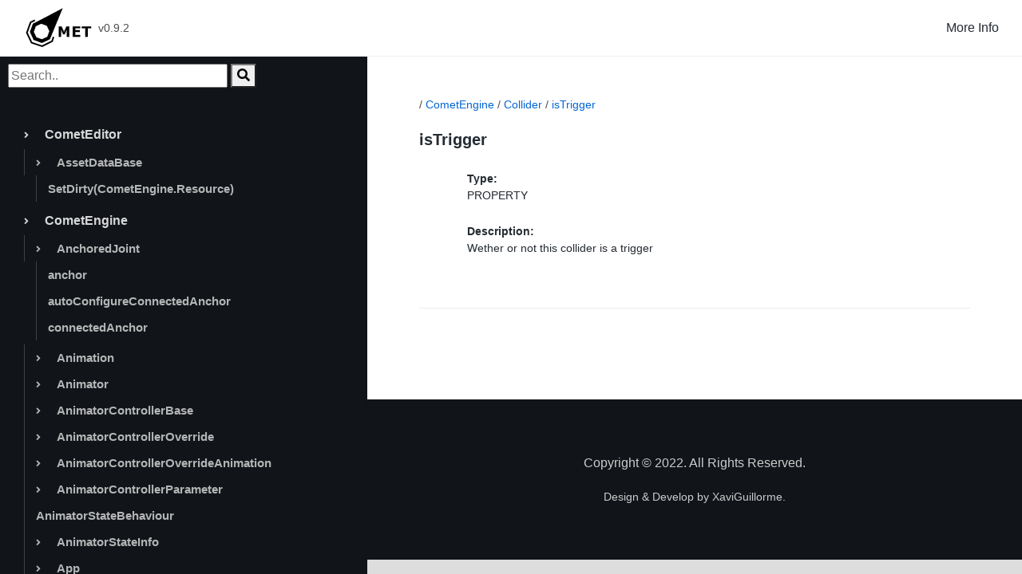

--- FILE ---
content_type: text/html; charset=UTF-8
request_url: http://comet.vgsource.net/CometEngine/Collider/isTrigger
body_size: 271269
content:
<!DOCTYPE html>
<html lang="en">
<head>
<meta charset="UTF-8" />
<meta http-equiv="X-UA-Compatible" content="IE=edge">
<meta name="viewport" content="width=device-width, initial-scale=1, minimum-scale=1.0, shrink-to-fit=no">
<link href="http://comet.vgsource.net/assets/images/favicon.png" rel="icon" />
<title>isTrigger | Comet Engine</title>
<meta name="description" content="COMET">
<meta name="author" content="xavi">

<!-- Stylesheet
============================== -->
<!-- Bootstrap -->
<link rel="stylesheet" type="text/css" href="http://comet.vgsource.net/assets/vendor/bootstrap/css/bootstrap.min.css" />
<!-- Font Awesome Icon -->
<link rel="stylesheet" type="text/css" href="http://comet.vgsource.net/assets/vendor/font-awesome/css/all.min.css" />
<!-- Magnific Popup -->
<link rel="stylesheet" type="text/css" href="http://comet.vgsource.net/assets/vendor/magnific-popup/magnific-popup.min.css" />
<!-- Highlight Syntax -->
<link rel="stylesheet" type="text/css" href="http://comet.vgsource.net/assets/vendor/highlight.js/styles/github.css" />
<!-- Custom Stylesheet -->
<link rel="stylesheet" type="text/css" href="http://comet.vgsource.net/assets/css/stylesheet.css" />
<script>
	window.onload = function() {miCodigo();}
</script>
</head>

<body data-spy="scroll" data-target=".idocs-navigation" data-offset="125">

<!-- Preloader -->
<div class="preloader">
	<div class="lds-ellipsis">
		<div></div>
		<div></div>
		<div></div>
		<div></div>
	</div>
</div>
<!-- Preloader End --> 

<!-- Document Wrapper	 
=============================== -->
<div id="main-wrapper"> 
	
	<!-- Header
	============================ -->
	<header id="header" class="sticky-top"> 
		<!-- Navbar -->
		<nav class="primary-menu navbar navbar-expand-lg navbar-dropdown-dark">
			<div class="container-fluid">
				<!-- Sidebar Toggler -->
		<button id="sidebarCollapse" class="navbar-toggler d-block d-md-none" type="button"><span></span><span class="w-75"></span><span class="w-50"></span></button>
		
		<!-- Logo --> 
				<a class="logo ml-md-3" href="http://comet.vgsource.net/index.php" title="iDocs Template"> <img src="http://comet.vgsource.net/assets/images/logo.png" alt="comet"/> </a> 
		<span class="text-2 ml-2">v0.9.2</span> 
				<!-- Logo End -->
				
		<!-- Navbar Toggler -->
		<button class="navbar-toggler ml-auto" type="button" data-toggle="collapse" data-target="#header-nav"><span></span><span></span><span></span></button>
				
		<div id="header-nav" class="collapse navbar-collapse justify-content-end">
					<ul class="navbar-nav">
						<li class="dropdown"> <a class="dropdown-toggle" href="#">More Info</a>
							<ul class="dropdown-menu">
							<li class="dropdown"><a class="dropdown-item dropdown-toggle" href="#">Download</a>
									<ul class="dropdown-menu">										<li><a class="dropdown-item" href="bin/win_0.9.2.zip"target="_blank">Windows</a></li>
									<li><a class="dropdown-item" href="bin/x11_0.9.2.zip"target="_blank">Linux</a></li>
									</ul>
								<li class="dropdown"><a class="dropdown-item dropdown-toggle" href="#">Dependenci</a>
									<ul class="dropdown-menu">										<li><a class="dropdown-item" href="https://code.visualstudio.com/docs/?dv=win64user" target="_blank">VS Code</a></li>
										<li><a class="dropdown-item" href="https://dotnet.microsoft.com/en-us/download/dotnet-framework/thank-you/net48-developer-pack-offline-installer
" target="_blank">.NET Framework 4.8</a></li>
										<li><a class="dropdown-item" href="https://dotnet.microsoft.com/en-us/download/dotnet/thank-you/sdk-6.0.400-windows-x64-installer
"target="_blank">.NET 6.0 SDK (v6.0.400)</a></li>
										<li><a class="dropdown-item" href="https://aka.ms/vs/17/release/vc_redist.x64.exe
" target="_blank">Visual C++ 2015-2022 Redistributable</a></li>
									</ul>
								</li>
								<li class="dropdown"><a class="dropdown-item dropdown-toggle" href="#">Contact</a>
									<ul class="dropdown-menu">
										<li><a class="dropdown-item" href="#"><i class="fab fa-github"style="margin-right:15px"></i> Github</a></li>
										<li><a class="dropdown-item" href="#"><i class="fa fa-envelope" style="margin-right:15px"></i> Mail</a></li>
									</ul>
								</li>
								<li><a class="dropdown-item" href="#">About</a>
							</ul>
						</li>
				</ul>
			</div>
		</nav>
		<!-- Navbar End --> 
	</header>
	<!-- Header End --> 
	
	<!-- Content
	============================ -->
	<div id="content" role="main">
		
	<!-- Sidebar Navigation
	============================ -->
	<div class="idocs-navigation bg-dark docs-navigation-dark">
  <input type="text" placeholder="Search.." id="myInput" value="" style="width:60%; margin: 10px 0px 10px 10px">
  <button id="myBtn" onclick="javascript:search()" type="submit"><i class="fa fa-search"></i></button>

<script>
var input = document.getElementById("myInput");
input.addEventListener("keypress", function(event) {
  if (event.key === "Enter") {
    event.preventDefault();
    document.getElementById("myBtn").click();
  }
});
function search(){
	var value = document.getElementById("myInput").value;
	if (value.length > 0)
	{
		window.location.href = "http://comet.vgsource.net/?search="+value;
	}
}
</script>
		<ul class="nav flex-colum" style="display:block;" id="ul_id_0"><li class="nav-item" id="CometEditor"><a class="nav-link" style="cursor: pointer;" id="1"><i class="fas fa-angle-right" style="font-size:12px; margin-right: 20px;"></i>CometEditor</a></li><ul class="nav flex-colum" style="display:block;" id="ul_id_1"><li class="nav-item" id="AssetDataBase"><a class="nav-link" style="cursor: pointer;" id="2"><i class="fas fa-angle-right" style="font-size:12px; margin-right: 20px;"></i>AssetDataBase</a></li><ul class="nav flex-colum" style="display:block;" id="ul_id_2"><li class="nav-item" id="SetDirty"><a class="nav-link" style="" href="http://comet.vgsource.net/CometEditor/AssetDataBase/SetDirtyCometEngineResource#SetDirty">SetDirty(CometEngine.Resource)</a></li></ul></ul><li class="nav-item" id="CometEngine"><a class="nav-link" style="cursor: pointer;" id="3"><i class="fas fa-angle-right" style="font-size:12px; margin-right: 20px;"></i>CometEngine</a></li><ul class="nav flex-colum" style="display:block;" id="ul_id_3"><li class="nav-item" id="AnchoredJoint"><a class="nav-link" style="cursor: pointer;" id="4"><i class="fas fa-angle-right" style="font-size:12px; margin-right: 20px;"></i>AnchoredJoint</a></li><ul class="nav flex-colum" style="display:block;" id="ul_id_4"><li class="nav-item" id="anchor"><a class="nav-link" style="" href="http://comet.vgsource.net/CometEngine/AnchoredJoint/anchor#anchor">anchor</a></li><li class="nav-item" id="autoConfigureConnectedAnchor"><a class="nav-link" style="" href="http://comet.vgsource.net/CometEngine/AnchoredJoint/autoConfigureConnectedAnchor#autoConfigureConnectedAnchor">autoConfigureConnectedAnchor</a></li><li class="nav-item" id="connectedAnchor"><a class="nav-link" style="" href="http://comet.vgsource.net/CometEngine/AnchoredJoint/connectedAnchor#connectedAnchor">connectedAnchor</a></li></ul><li class="nav-item" id="Animation"><a class="nav-link" style="cursor: pointer;" id="5"><i class="fas fa-angle-right" style="font-size:12px; margin-right: 20px;"></i>Animation</a></li><ul class="nav flex-colum"  id="ul_id_5"><li class="nav-item" id="length"><a class="nav-link" style="" href="http://comet.vgsource.net/CometEngine/Animation/length#length">length</a></li><li class="nav-item" id="loop"><a class="nav-link" style="" href="http://comet.vgsource.net/CometEngine/Animation/loop#loop">loop</a></li><li class="nav-item" id="samples"><a class="nav-link" style="" href="http://comet.vgsource.net/CometEngine/Animation/samples#samples">samples</a></li></ul><li class="nav-item" id="Animator"><a class="nav-link" style="cursor: pointer;" id="6"><i class="fas fa-angle-right" style="font-size:12px; margin-right: 20px;"></i>Animator</a></li><ul class="nav flex-colum"  id="ul_id_6"><li class="nav-item" id="GetBehaviour"><a class="nav-link" style="" href="http://comet.vgsource.net/CometEngine/Animator/GetBehaviourSystemType#GetBehaviour">GetBehaviour(System.Type)</a></li><li class="nav-item" id="GetBehaviours"><a class="nav-link" style="" href="http://comet.vgsource.net/CometEngine/Animator/GetBehavioursSystemType#GetBehaviours">GetBehaviours(System.Type)</a></li><li class="nav-item" id="GetBool"><a class="nav-link" style="" href="http://comet.vgsource.net/CometEngine/Animator/GetBoolSystemString#GetBool">GetBool(System.String)</a></li><li class="nav-item" id="GetCurrentAnimationPlaying"><a class="nav-link" style="" href="http://comet.vgsource.net/CometEngine/Animator/GetCurrentAnimationPlaying#GetCurrentAnimationPlaying">GetCurrentAnimationPlaying</a></li><li class="nav-item" id="GetCurrentState"><a class="nav-link" style="" href="http://comet.vgsource.net/CometEngine/Animator/GetCurrentStateCometEngineAnimatorStateInfo#GetCurrentState">GetCurrentState(CometEngine.AnimatorStateInfo)</a></li><li class="nav-item" id="GetFloat"><a class="nav-link" style="" href="http://comet.vgsource.net/CometEngine/Animator/GetFloatSystemString#GetFloat">GetFloat(System.String)</a></li><li class="nav-item" id="GetInt"><a class="nav-link" style="" href="http://comet.vgsource.net/CometEngine/Animator/GetIntSystemString#GetInt">GetInt(System.String)</a></li><li class="nav-item" id="GetParameter"><a class="nav-link" style="" href="http://comet.vgsource.net/CometEngine/Animator/GetParameterSystemStringCometEngineAnimatorControllerParameter#GetParameter">GetParameter(System.String,CometEngine.AnimatorControllerParameter)</a></li><li class="nav-item" id="GetParameterID"><a class="nav-link" style="" href="http://comet.vgsource.net/CometEngine/Animator/GetParameterIDSystemString#GetParameterID">GetParameterID(System.String)</a></li><li class="nav-item" id="GetParameters"><a class="nav-link" style="" href="http://comet.vgsource.net/CometEngine/Animator/GetParameters#GetParameters">GetParameters</a></li><li class="nav-item" id="GetTrigger"><a class="nav-link" style="" href="http://comet.vgsource.net/CometEngine/Animator/GetTriggerSystemString#GetTrigger">GetTrigger(System.String)</a></li><li class="nav-item" id="Play"><a class="nav-link" style="" href="http://comet.vgsource.net/CometEngine/Animator/PlaySystemStringSystemSingle#Play">Play(System.String,System.Single)</a></li><li class="nav-item" id="SetBool"><a class="nav-link" style="" href="http://comet.vgsource.net/CometEngine/Animator/SetBoolSystemStringSystemBoolean#SetBool">SetBool(System.String,System.Boolean)</a></li><li class="nav-item" id="SetDefaultParameterValues"><a class="nav-link" style="" href="http://comet.vgsource.net/CometEngine/Animator/SetDefaultParameterValues#SetDefaultParameterValues">SetDefaultParameterValues</a></li><li class="nav-item" id="SetFloat"><a class="nav-link" style="" href="http://comet.vgsource.net/CometEngine/Animator/SetFloatSystemStringSystemSingle#SetFloat">SetFloat(System.String,System.Single)</a></li><li class="nav-item" id="SetInt"><a class="nav-link" style="" href="http://comet.vgsource.net/CometEngine/Animator/SetIntSystemStringSystemInt32#SetInt">SetInt(System.String,System.Int32)</a></li><li class="nav-item" id="SetTrigger"><a class="nav-link" style="" href="http://comet.vgsource.net/CometEngine/Animator/SetTriggerSystemString#SetTrigger">SetTrigger(System.String)</a></li><li class="nav-item" id="animatorController"><a class="nav-link" style="" href="http://comet.vgsource.net/CometEngine/Animator/animatorController#animatorController">animatorController</a></li><li class="nav-item" id="applyRootMotion"><a class="nav-link" style="" href="http://comet.vgsource.net/CometEngine/Animator/applyRootMotion#applyRootMotion">applyRootMotion</a></li><li class="nav-item" id="ignoreAnimationEvents"><a class="nav-link" style="" href="http://comet.vgsource.net/CometEngine/Animator/ignoreAnimationEvents#ignoreAnimationEvents">ignoreAnimationEvents</a></li><li class="nav-item" id="keepStateOnDisable"><a class="nav-link" style="" href="http://comet.vgsource.net/CometEngine/Animator/keepStateOnDisable#keepStateOnDisable">keepStateOnDisable</a></li><li class="nav-item" id="parameterCount"><a class="nav-link" style="" href="http://comet.vgsource.net/CometEngine/Animator/parameterCount#parameterCount">parameterCount</a></li><li class="nav-item" id="speed"><a class="nav-link" style="" href="http://comet.vgsource.net/CometEngine/Animator/speed#speed">speed</a></li><li class="nav-item" id="updateTimeMode"><a class="nav-link" style="" href="http://comet.vgsource.net/CometEngine/Animator/updateTimeMode#updateTimeMode">updateTimeMode</a></li></ul><li class="nav-item" id="AnimatorControllerBase"><a class="nav-link" style="cursor: pointer;" id="7"><i class="fas fa-angle-right" style="font-size:12px; margin-right: 20px;"></i>AnimatorControllerBase</a></li><ul class="nav flex-colum"  id="ul_id_7"><li class="nav-item" id="GetAllAnimations"><a class="nav-link" style="" href="http://comet.vgsource.net/CometEngine/AnimatorControllerBase/GetAllAnimations#GetAllAnimations">GetAllAnimations</a></li></ul><li class="nav-item" id="AnimatorControllerOverride"><a class="nav-link" style="cursor: pointer;" id="8"><i class="fas fa-angle-right" style="font-size:12px; margin-right: 20px;"></i>AnimatorControllerOverride</a></li><ul class="nav flex-colum"  id="ul_id_8"><li class="nav-item" id="GetOverride"><a class="nav-link" style="" href="http://comet.vgsource.net/CometEngine/AnimatorControllerOverride/GetOverrideCometEngineAnimation#GetOverride">GetOverride(CometEngine.Animation)</a></li><li class="nav-item" id="GetOverrides"><a class="nav-link" style="" href="http://comet.vgsource.net/CometEngine/AnimatorControllerOverride/GetOverrides#GetOverrides">GetOverrides</a></li><li class="nav-item" id="Remove"><a class="nav-link" style="" href="http://comet.vgsource.net/CometEngine/AnimatorControllerOverride/RemoveCometEngineAnimatorControllerOverride#Remove">Remove(CometEngine.AnimatorControllerOverride)</a></li><li class="nav-item" id="SetOverride"><a class="nav-link" style="" href="http://comet.vgsource.net/CometEngine/AnimatorControllerOverride/SetOverrideCometEngineAnimationCometEngineAnimation#SetOverride">SetOverride(CometEngine.Animation,CometEngine.Animation)</a></li><li class="nav-item" id="SetOverrides"><a class="nav-link" style="" href="http://comet.vgsource.net/CometEngine/AnimatorControllerOverride/SetOverridesCometEngineAnimatorControllerOverrideAnimation[]#SetOverrides">SetOverrides(CometEngine.AnimatorControllerOverrideAnimation[])</a></li><li class="nav-item" id="animationsAbleToOverrideCount"><a class="nav-link" style="" href="http://comet.vgsource.net/CometEngine/AnimatorControllerOverride/animationsAbleToOverrideCount#animationsAbleToOverrideCount">animationsAbleToOverrideCount</a></li><li class="nav-item" id="animationsOverriddenCount"><a class="nav-link" style="" href="http://comet.vgsource.net/CometEngine/AnimatorControllerOverride/animationsOverriddenCount#animationsOverriddenCount">animationsOverriddenCount</a></li><li class="nav-item" id="animatorController"><a class="nav-link" style="" href="http://comet.vgsource.net/CometEngine/AnimatorControllerOverride/animatorController#animatorController">animatorController</a></li><li class="nav-item" id="constructor"><a class="nav-link" style="" href="http://comet.vgsource.net/CometEngine/AnimatorControllerOverride/constructorCometEngineAnimatorControllerBase#constructor">constructor(CometEngine.AnimatorControllerBase)</a></li></ul><li class="nav-item" id="AnimatorControllerOverrideAnimation"><a class="nav-link" style="cursor: pointer;" id="9"><i class="fas fa-angle-right" style="font-size:12px; margin-right: 20px;"></i>AnimatorControllerOverrideAnimation</a></li><ul class="nav flex-colum"  id="ul_id_9"><li class="nav-item" id="originalAnimation"><a class="nav-link" style="" href="http://comet.vgsource.net/CometEngine/AnimatorControllerOverrideAnimation/originalAnimation#originalAnimation">originalAnimation</a></li><li class="nav-item" id="overriddenAnimation"><a class="nav-link" style="" href="http://comet.vgsource.net/CometEngine/AnimatorControllerOverrideAnimation/overriddenAnimation#overriddenAnimation">overriddenAnimation</a></li></ul><li class="nav-item" id="AnimatorControllerParameter"><a class="nav-link" style="cursor: pointer;" id="10"><i class="fas fa-angle-right" style="font-size:12px; margin-right: 20px;"></i>AnimatorControllerParameter</a></li><ul class="nav flex-colum"  id="ul_id_10"><li class="nav-item" id="ID"><a class="nav-link" style="" href="http://comet.vgsource.net/CometEngine/AnimatorControllerParameter/ID#ID">ID</a></li><li class="nav-item" id="boolValue"><a class="nav-link" style="" href="http://comet.vgsource.net/CometEngine/AnimatorControllerParameter/boolValue#boolValue">boolValue</a></li><li class="nav-item" id="floatValue"><a class="nav-link" style="" href="http://comet.vgsource.net/CometEngine/AnimatorControllerParameter/floatValue#floatValue">floatValue</a></li><li class="nav-item" id="intValue"><a class="nav-link" style="" href="http://comet.vgsource.net/CometEngine/AnimatorControllerParameter/intValue#intValue">intValue</a></li><li class="nav-item" id="name"><a class="nav-link" style="" href="http://comet.vgsource.net/CometEngine/AnimatorControllerParameter/name#name">name</a></li><li class="nav-item" id="type"><a class="nav-link" style="" href="http://comet.vgsource.net/CometEngine/AnimatorControllerParameter/type#type">type</a></li></ul><li class="nav-item" id="AnimatorStateBehaviour"><a class="nav-link" style="" href="http://comet.vgsource.net/CometEngine/AnimatorStateBehaviour#AnimatorStateBehaviour">AnimatorStateBehaviour</a></li><li class="nav-item" id="AnimatorStateInfo"><a class="nav-link" style="cursor: pointer;" id="11"><i class="fas fa-angle-right" style="font-size:12px; margin-right: 20px;"></i>AnimatorStateInfo</a></li><ul class="nav flex-colum"  id="ul_id_11"><li class="nav-item" id="animation"><a class="nav-link" style="" href="http://comet.vgsource.net/CometEngine/AnimatorStateInfo/animation#animation">animation</a></li><li class="nav-item" id="fullName"><a class="nav-link" style="" href="http://comet.vgsource.net/CometEngine/AnimatorStateInfo/fullName#fullName">fullName</a></li><li class="nav-item" id="name"><a class="nav-link" style="" href="http://comet.vgsource.net/CometEngine/AnimatorStateInfo/name#name">name</a></li><li class="nav-item" id="normalizedTime"><a class="nav-link" style="" href="http://comet.vgsource.net/CometEngine/AnimatorStateInfo/normalizedTime#normalizedTime">normalizedTime</a></li><li class="nav-item" id="speed"><a class="nav-link" style="" href="http://comet.vgsource.net/CometEngine/AnimatorStateInfo/speed#speed">speed</a></li></ul><li class="nav-item" id="App"><a class="nav-link" style="cursor: pointer;" id="12"><i class="fas fa-angle-right" style="font-size:12px; margin-right: 20px;"></i>App</a></li><ul class="nav flex-colum"  id="ul_id_12"><li class="nav-item" id="LoadSettings"><a class="nav-link" style="" href="http://comet.vgsource.net/CometEngine/App/LoadSettings#LoadSettings">LoadSettings</a></li><li class="nav-item" id="OpenURL"><a class="nav-link" style="" href="http://comet.vgsource.net/CometEngine/App/OpenURLSystemString#OpenURL">OpenURL(System.String)</a></li><li class="nav-item" id="Quit"><a class="nav-link" style="" href="http://comet.vgsource.net/CometEngine/App/Quit#Quit">Quit</a></li><li class="nav-item" id="SaveCurrentSettings"><a class="nav-link" style="" href="http://comet.vgsource.net/CometEngine/App/SaveCurrentSettings#SaveCurrentSettings">SaveCurrentSettings</a></li><li class="nav-item" id="backgroundLoadingPriority"><a class="nav-link" style="" href="http://comet.vgsource.net/CometEngine/App/backgroundLoadingPriority#backgroundLoadingPriority">backgroundLoadingPriority</a></li><li class="nav-item" id="companyName"><a class="nav-link" style="" href="http://comet.vgsource.net/CometEngine/App/companyName#companyName">companyName</a></li><li class="nav-item" id="currentFrameRate"><a class="nav-link" style="" href="http://comet.vgsource.net/CometEngine/App/currentFrameRate#currentFrameRate">currentFrameRate</a></li><li class="nav-item" id="dataAssetsPath"><a class="nav-link" style="" href="http://comet.vgsource.net/CometEngine/App/dataAssetsPath#dataAssetsPath">dataAssetsPath</a></li><li class="nav-item" id="desiredFrameRate"><a class="nav-link" style="" href="http://comet.vgsource.net/CometEngine/App/desiredFrameRate#desiredFrameRate">desiredFrameRate</a></li><li class="nav-item" id="engineVersion"><a class="nav-link" style="" href="http://comet.vgsource.net/CometEngine/App/engineVersion#engineVersion">engineVersion</a></li><li class="nav-item" id="isEngineEditor"><a class="nav-link" style="" href="http://comet.vgsource.net/CometEngine/App/isEngineEditor#isEngineEditor">isEngineEditor</a></li><li class="nav-item" id="mainGamePath"><a class="nav-link" style="" href="http://comet.vgsource.net/CometEngine/App/mainGamePath#mainGamePath">mainGamePath</a></li><li class="nav-item" id="onAppClosed"><a class="nav-link" style="" href="http://comet.vgsource.net/CometEngine/App/onAppClosed#onAppClosed">onAppClosed</a></li><li class="nav-item" id="persistentPath"><a class="nav-link" style="" href="http://comet.vgsource.net/CometEngine/App/persistentPath#persistentPath">persistentPath</a></li><li class="nav-item" id="productName"><a class="nav-link" style="" href="http://comet.vgsource.net/CometEngine/App/productName#productName">productName</a></li><li class="nav-item" id="productVersion"><a class="nav-link" style="" href="http://comet.vgsource.net/CometEngine/App/productVersion#productVersion">productVersion</a></li><li class="nav-item" id="stopInBackground"><a class="nav-link" style="" href="http://comet.vgsource.net/CometEngine/App/stopInBackground#stopInBackground">stopInBackground</a></li><li class="nav-item" id="vsync"><a class="nav-link" style="" href="http://comet.vgsource.net/CometEngine/App/vsync#vsync">vsync</a></li></ul><li class="nav-item" id="AreaEffector"><a class="nav-link" style="cursor: pointer;" id="13"><i class="fas fa-angle-right" style="font-size:12px; margin-right: 20px;"></i>AreaEffector</a></li><ul class="nav flex-colum"  id="ul_id_13"><li class="nav-item" id="affectTriggers"><a class="nav-link" style="" href="http://comet.vgsource.net/CometEngine/AreaEffector/affectTriggers#affectTriggers">affectTriggers</a></li><li class="nav-item" id="forceAngle"><a class="nav-link" style="" href="http://comet.vgsource.net/CometEngine/AreaEffector/forceAngle#forceAngle">forceAngle</a></li><li class="nav-item" id="forceMagnitud"><a class="nav-link" style="" href="http://comet.vgsource.net/CometEngine/AreaEffector/forceMagnitud#forceMagnitud">forceMagnitud</a></li><li class="nav-item" id="forceTarget"><a class="nav-link" style="" href="http://comet.vgsource.net/CometEngine/AreaEffector/forceTarget#forceTarget">forceTarget</a></li><li class="nav-item" id="forceVariation"><a class="nav-link" style="" href="http://comet.vgsource.net/CometEngine/AreaEffector/forceVariation#forceVariation">forceVariation</a></li><li class="nav-item" id="useGlobalAngle"><a class="nav-link" style="" href="http://comet.vgsource.net/CometEngine/AreaEffector/useGlobalAngle#useGlobalAngle">useGlobalAngle</a></li></ul><li class="nav-item" id="AssetIcon"><a class="nav-link" style="" href="http://comet.vgsource.net/CometEngine/AssetIcon#AssetIcon">AssetIcon</a></li><li class="nav-item" id="AssetMenu"><a class="nav-link" style="cursor: pointer;" id="14"><i class="fas fa-angle-right" style="font-size:12px; margin-right: 20px;"></i>AssetMenu</a></li><ul class="nav flex-colum"  id="ul_id_14"><li class="nav-item" id="constructor"><a class="nav-link" style="" href="http://comet.vgsource.net/CometEngine/AssetMenu/constructorSystemStringSystemString#constructor">constructor(System.String,System.String)</a></li></ul><li class="nav-item" id="Attribute"><a class="nav-link" style="" href="http://comet.vgsource.net/CometEngine/Attribute#Attribute">Attribute</a></li><li class="nav-item" id="Audio"><a class="nav-link" style="cursor: pointer;" id="15"><i class="fas fa-angle-right" style="font-size:12px; margin-right: 20px;"></i>Audio</a></li><ul class="nav flex-colum"  id="ul_id_15"><li class="nav-item" id="AudioMixer"><a class="nav-link" style="cursor: pointer;" id="16"><i class="fas fa-angle-right" style="font-size:12px; margin-right: 20px;"></i>AudioMixer</a></li><ul class="nav flex-colum"  id="ul_id_16"><li class="nav-item" id="GetLayouts"><a class="nav-link" style="" href="http://comet.vgsource.net/CometEngine/Audio/AudioMixer/GetLayouts#GetLayouts">GetLayouts</a></li><li class="nav-item" id="currentActiveLayout"><a class="nav-link" style="" href="http://comet.vgsource.net/CometEngine/Audio/AudioMixer/currentActiveLayout#currentActiveLayout">currentActiveLayout</a></li><li class="nav-item" id="defaultLayout"><a class="nav-link" style="" href="http://comet.vgsource.net/CometEngine/Audio/AudioMixer/defaultLayout#defaultLayout">defaultLayout</a></li><li class="nav-item" id="master"><a class="nav-link" style="" href="http://comet.vgsource.net/CometEngine/Audio/AudioMixer/master#master">master</a></li><li class="nav-item" id="outputAudioMixerGroup"><a class="nav-link" style="" href="http://comet.vgsource.net/CometEngine/Audio/AudioMixer/outputAudioMixerGroup#outputAudioMixerGroup">outputAudioMixerGroup</a></li></ul><li class="nav-item" id="AudioMixerGroup"><a class="nav-link" style="cursor: pointer;" id="17"><i class="fas fa-angle-right" style="font-size:12px; margin-right: 20px;"></i>AudioMixerGroup</a></li><ul class="nav flex-colum"  id="ul_id_17"><li class="nav-item" id="GetChildren"><a class="nav-link" style="" href="http://comet.vgsource.net/CometEngine/Audio/AudioMixerGroup/GetChildren#GetChildren">GetChildren</a></li><li class="nav-item" id="childCount"><a class="nav-link" style="" href="http://comet.vgsource.net/CometEngine/Audio/AudioMixerGroup/childCount#childCount">childCount</a></li><li class="nav-item" id="mixer"><a class="nav-link" style="" href="http://comet.vgsource.net/CometEngine/Audio/AudioMixerGroup/mixer#mixer">mixer</a></li><li class="nav-item" id="muted"><a class="nav-link" style="" href="http://comet.vgsource.net/CometEngine/Audio/AudioMixerGroup/muted#muted">muted</a></li><li class="nav-item" id="outputAudioMixerGroup"><a class="nav-link" style="" href="http://comet.vgsource.net/CometEngine/Audio/AudioMixerGroup/outputAudioMixerGroup#outputAudioMixerGroup">outputAudioMixerGroup</a></li><li class="nav-item" id="pitch"><a class="nav-link" style="" href="http://comet.vgsource.net/CometEngine/Audio/AudioMixerGroup/pitch#pitch">pitch</a></li><li class="nav-item" id="useEffects"><a class="nav-link" style="" href="http://comet.vgsource.net/CometEngine/Audio/AudioMixerGroup/useEffects#useEffects">useEffects</a></li><li class="nav-item" id="volume"><a class="nav-link" style="" href="http://comet.vgsource.net/CometEngine/Audio/AudioMixerGroup/volume#volume">volume</a></li></ul><li class="nav-item" id="AudioMixerLayout"><a class="nav-link" style="cursor: pointer;" id="18"><i class="fas fa-angle-right" style="font-size:12px; margin-right: 20px;"></i>AudioMixerLayout</a></li><ul class="nav flex-colum"  id="ul_id_18"><li class="nav-item" id="Activate"><a class="nav-link" style="" href="http://comet.vgsource.net/CometEngine/Audio/AudioMixerLayout/Activate#Activate">Activate</a></li><li class="nav-item" id="isActive"><a class="nav-link" style="" href="http://comet.vgsource.net/CometEngine/Audio/AudioMixerLayout/isActive#isActive">isActive</a></li><li class="nav-item" id="isDefault"><a class="nav-link" style="" href="http://comet.vgsource.net/CometEngine/Audio/AudioMixerLayout/isDefault#isDefault">isDefault</a></li><li class="nav-item" id="mixer"><a class="nav-link" style="" href="http://comet.vgsource.net/CometEngine/Audio/AudioMixerLayout/mixer#mixer">mixer</a></li></ul></ul><li class="nav-item" id="AudioEffect"><a class="nav-link" style="" href="http://comet.vgsource.net/CometEngine/AudioEffect#AudioEffect">AudioEffect</a></li><li class="nav-item" id="AudioEffectCompressor"><a class="nav-link" style="cursor: pointer;" id="19"><i class="fas fa-angle-right" style="font-size:12px; margin-right: 20px;"></i>AudioEffectCompressor</a></li><ul class="nav flex-colum"  id="ul_id_19"><li class="nav-item" id="attack"><a class="nav-link" style="" href="http://comet.vgsource.net/CometEngine/AudioEffectCompressor/attack#attack">attack</a></li><li class="nav-item" id="gain"><a class="nav-link" style="" href="http://comet.vgsource.net/CometEngine/AudioEffectCompressor/gain#gain">gain</a></li><li class="nav-item" id="ratio"><a class="nav-link" style="" href="http://comet.vgsource.net/CometEngine/AudioEffectCompressor/ratio#ratio">ratio</a></li><li class="nav-item" id="release"><a class="nav-link" style="" href="http://comet.vgsource.net/CometEngine/AudioEffectCompressor/release#release">release</a></li><li class="nav-item" id="threshold"><a class="nav-link" style="" href="http://comet.vgsource.net/CometEngine/AudioEffectCompressor/threshold#threshold">threshold</a></li></ul><li class="nav-item" id="AudioEffectDistortion"><a class="nav-link" style="cursor: pointer;" id="20"><i class="fas fa-angle-right" style="font-size:12px; margin-right: 20px;"></i>AudioEffectDistortion</a></li><ul class="nav flex-colum"  id="ul_id_20"><li class="nav-item" id="level"><a class="nav-link" style="" href="http://comet.vgsource.net/CometEngine/AudioEffectDistortion/level#level">level</a></li></ul><li class="nav-item" id="AudioEffectEcho"><a class="nav-link" style="cursor: pointer;" id="21"><i class="fas fa-angle-right" style="font-size:12px; margin-right: 20px;"></i>AudioEffectEcho</a></li><ul class="nav flex-colum"  id="ul_id_21"><li class="nav-item" id="delay"><a class="nav-link" style="" href="http://comet.vgsource.net/CometEngine/AudioEffectEcho/delay#delay">delay</a></li><li class="nav-item" id="feedback"><a class="nav-link" style="" href="http://comet.vgsource.net/CometEngine/AudioEffectEcho/feedback#feedback">feedback</a></li></ul><li class="nav-item" id="AudioEffectEqualizer"><a class="nav-link" style="cursor: pointer;" id="22"><i class="fas fa-angle-right" style="font-size:12px; margin-right: 20px;"></i>AudioEffectEqualizer</a></li><ul class="nav flex-colum"  id="ul_id_22"><li class="nav-item" id="bandWidth"><a class="nav-link" style="" href="http://comet.vgsource.net/CometEngine/AudioEffectEqualizer/bandWidth#bandWidth">bandWidth</a></li><li class="nav-item" id="centerFrequency"><a class="nav-link" style="" href="http://comet.vgsource.net/CometEngine/AudioEffectEqualizer/centerFrequency#centerFrequency">centerFrequency</a></li></ul><li class="nav-item" id="AudioEffectFlange"><a class="nav-link" style="cursor: pointer;" id="23"><i class="fas fa-angle-right" style="font-size:12px; margin-right: 20px;"></i>AudioEffectFlange</a></li><ul class="nav flex-colum"  id="ul_id_23"><li class="nav-item" id="depth"><a class="nav-link" style="" href="http://comet.vgsource.net/CometEngine/AudioEffectFlange/depth#depth">depth</a></li></ul><li class="nav-item" id="AudioEffectReverb"><a class="nav-link" style="cursor: pointer;" id="24"><i class="fas fa-angle-right" style="font-size:12px; margin-right: 20px;"></i>AudioEffectReverb</a></li><ul class="nav flex-colum"  id="ul_id_24"><li class="nav-item" id="decayHFRatio"><a class="nav-link" style="" href="http://comet.vgsource.net/CometEngine/AudioEffectReverb/decayHFRatio#decayHFRatio">decayHFRatio</a></li><li class="nav-item" id="decayTime"><a class="nav-link" style="" href="http://comet.vgsource.net/CometEngine/AudioEffectReverb/decayTime#decayTime">decayTime</a></li><li class="nav-item" id="density"><a class="nav-link" style="" href="http://comet.vgsource.net/CometEngine/AudioEffectReverb/density#density">density</a></li><li class="nav-item" id="diffusion"><a class="nav-link" style="" href="http://comet.vgsource.net/CometEngine/AudioEffectReverb/diffusion#diffusion">diffusion</a></li><li class="nav-item" id="referenceHF"><a class="nav-link" style="" href="http://comet.vgsource.net/CometEngine/AudioEffectReverb/referenceHF#referenceHF">referenceHF</a></li><li class="nav-item" id="reflectionsDelay"><a class="nav-link" style="" href="http://comet.vgsource.net/CometEngine/AudioEffectReverb/reflectionsDelay#reflectionsDelay">reflectionsDelay</a></li><li class="nav-item" id="reflectionsLevel"><a class="nav-link" style="" href="http://comet.vgsource.net/CometEngine/AudioEffectReverb/reflectionsLevel#reflectionsLevel">reflectionsLevel</a></li><li class="nav-item" id="reverbDelay"><a class="nav-link" style="" href="http://comet.vgsource.net/CometEngine/AudioEffectReverb/reverbDelay#reverbDelay">reverbDelay</a></li><li class="nav-item" id="roomRolloffFactor"><a class="nav-link" style="" href="http://comet.vgsource.net/CometEngine/AudioEffectReverb/roomRolloffFactor#roomRolloffFactor">roomRolloffFactor</a></li></ul><li class="nav-item" id="AudioSample"><a class="nav-link" style="cursor: pointer;" id="25"><i class="fas fa-angle-right" style="font-size:12px; margin-right: 20px;"></i>AudioSample</a></li><ul class="nav flex-colum"  id="ul_id_25"><li class="nav-item" id="LoadAudio"><a class="nav-link" style="" href="http://comet.vgsource.net/CometEngine/AudioSample/LoadAudio#LoadAudio">LoadAudio</a></li><li class="nav-item" id="UnloadAudio"><a class="nav-link" style="" href="http://comet.vgsource.net/CometEngine/AudioSample/UnloadAudio#UnloadAudio">UnloadAudio</a></li><li class="nav-item" id="isLoaded"><a class="nav-link" style="" href="http://comet.vgsource.net/CometEngine/AudioSample/isLoaded#isLoaded">isLoaded</a></li><li class="nav-item" id="length"><a class="nav-link" style="" href="http://comet.vgsource.net/CometEngine/AudioSample/length#length">length</a></li><li class="nav-item" id="loadInBackground"><a class="nav-link" style="" href="http://comet.vgsource.net/CometEngine/AudioSample/loadInBackground#loadInBackground">loadInBackground</a></li><li class="nav-item" id="preloadData"><a class="nav-link" style="" href="http://comet.vgsource.net/CometEngine/AudioSample/preloadData#preloadData">preloadData</a></li></ul><li class="nav-item" id="AudioSource"><a class="nav-link" style="cursor: pointer;" id="26"><i class="fas fa-angle-right" style="font-size:12px; margin-right: 20px;"></i>AudioSource</a></li><ul class="nav flex-colum"  id="ul_id_26"><li class="nav-item" id="Pause"><a class="nav-link" style="" href="http://comet.vgsource.net/CometEngine/AudioSource/Pause#Pause">Pause</a></li><li class="nav-item" id="Play"><a class="nav-link" style="" href="http://comet.vgsource.net/CometEngine/AudioSource/Play#Play">Play</a></li><li class="nav-item" id="PlayOnce"><a class="nav-link" style="" href="http://comet.vgsource.net/CometEngine/AudioSource/PlayOnceCometEngineAudioSample#PlayOnce">PlayOnce(CometEngine.AudioSample)</a></li><li class="nav-item" id="PlaySingle"><a class="nav-link" style="" href="http://comet.vgsource.net/CometEngine/AudioSource/PlaySingleCometEngineAudioSampleSystemSingle#PlaySingle">PlaySingle(CometEngine.AudioSample,System.Single)</a></li><li class="nav-item" id="PlaySingleAtPosition"><a class="nav-link" style="" href="http://comet.vgsource.net/CometEngine/AudioSource/PlaySingleAtPositionCometEngineAudioSampleCometEngineVector3SystemSingle#PlaySingleAtPosition">PlaySingleAtPosition(CometEngine.AudioSample,CometEngine.Vector3,System.Single)</a></li><li class="nav-item" id="PlaySingleAtPositionTracked"><a class="nav-link" style="" href="http://comet.vgsource.net/CometEngine/AudioSource/PlaySingleAtPositionTrackedCometEngineAudioSampleCometEngineVector3SystemSingle#PlaySingleAtPositionTracked">PlaySingleAtPositionTracked(CometEngine.AudioSample,CometEngine.Vector3,System.Single)</a></li><li class="nav-item" id="PlaySingleTracked"><a class="nav-link" style="" href="http://comet.vgsource.net/CometEngine/AudioSource/PlaySingleTrackedCometEngineAudioSampleSystemSingle#PlaySingleTracked">PlaySingleTracked(CometEngine.AudioSample,System.Single)</a></li><li class="nav-item" id="Resume"><a class="nav-link" style="" href="http://comet.vgsource.net/CometEngine/AudioSource/Resume#Resume">Resume</a></li><li class="nav-item" id="Stop"><a class="nav-link" style="" href="http://comet.vgsource.net/CometEngine/AudioSource/Stop#Stop">Stop</a></li><li class="nav-item" id="audioSample"><a class="nav-link" style="" href="http://comet.vgsource.net/CometEngine/AudioSource/audioSample#audioSample">audioSample</a></li><li class="nav-item" id="ignoreEffects"><a class="nav-link" style="" href="http://comet.vgsource.net/CometEngine/AudioSource/ignoreEffects#ignoreEffects">ignoreEffects</a></li><li class="nav-item" id="ignoreListenerEffects"><a class="nav-link" style="" href="http://comet.vgsource.net/CometEngine/AudioSource/ignoreListenerEffects#ignoreListenerEffects">ignoreListenerEffects</a></li><li class="nav-item" id="isFinished"><a class="nav-link" style="" href="http://comet.vgsource.net/CometEngine/AudioSource/isFinished#isFinished">isFinished</a></li><li class="nav-item" id="isPaused"><a class="nav-link" style="" href="http://comet.vgsource.net/CometEngine/AudioSource/isPaused#isPaused">isPaused</a></li><li class="nav-item" id="isPlaying"><a class="nav-link" style="" href="http://comet.vgsource.net/CometEngine/AudioSource/isPlaying#isPlaying">isPlaying</a></li><li class="nav-item" id="loop"><a class="nav-link" style="" href="http://comet.vgsource.net/CometEngine/AudioSource/loop#loop">loop</a></li><li class="nav-item" id="maxDistance"><a class="nav-link" style="" href="http://comet.vgsource.net/CometEngine/AudioSource/maxDistance#maxDistance">maxDistance</a></li><li class="nav-item" id="minDistance"><a class="nav-link" style="" href="http://comet.vgsource.net/CometEngine/AudioSource/minDistance#minDistance">minDistance</a></li><li class="nav-item" id="mode"><a class="nav-link" style="" href="http://comet.vgsource.net/CometEngine/AudioSource/mode#mode">mode</a></li><li class="nav-item" id="mute"><a class="nav-link" style="" href="http://comet.vgsource.net/CometEngine/AudioSource/mute#mute">mute</a></li><li class="nav-item" id="outputAudioMixerGroup"><a class="nav-link" style="" href="http://comet.vgsource.net/CometEngine/AudioSource/outputAudioMixerGroup#outputAudioMixerGroup">outputAudioMixerGroup</a></li><li class="nav-item" id="pan"><a class="nav-link" style="" href="http://comet.vgsource.net/CometEngine/AudioSource/pan#pan">pan</a></li><li class="nav-item" id="pitch"><a class="nav-link" style="" href="http://comet.vgsource.net/CometEngine/AudioSource/pitch#pitch">pitch</a></li><li class="nav-item" id="playOnEnable"><a class="nav-link" style="" href="http://comet.vgsource.net/CometEngine/AudioSource/playOnEnable#playOnEnable">playOnEnable</a></li><li class="nav-item" id="timePosition"><a class="nav-link" style="" href="http://comet.vgsource.net/CometEngine/AudioSource/timePosition#timePosition">timePosition</a></li><li class="nav-item" id="volume"><a class="nav-link" style="" href="http://comet.vgsource.net/CometEngine/AudioSource/volume#volume">volume</a></li></ul><li class="nav-item" id="AudioSystem"><a class="nav-link" style="cursor: pointer;" id="27"><i class="fas fa-angle-right" style="font-size:12px; margin-right: 20px;"></i>AudioSystem</a></li><ul class="nav flex-colum"  id="ul_id_27"><li class="nav-item" id="GetOutputDevices"><a class="nav-link" style="" href="http://comet.vgsource.net/CometEngine/AudioSystem/GetOutputDevices#GetOutputDevices">GetOutputDevices</a></li><li class="nav-item" id="LoadSettings"><a class="nav-link" style="" href="http://comet.vgsource.net/CometEngine/AudioSystem/LoadSettings#LoadSettings">LoadSettings</a></li><li class="nav-item" id="PauseAll"><a class="nav-link" style="" href="http://comet.vgsource.net/CometEngine/AudioSystem/PauseAll#PauseAll">PauseAll</a></li><li class="nav-item" id="ResumeAll"><a class="nav-link" style="" href="http://comet.vgsource.net/CometEngine/AudioSystem/ResumeAll#ResumeAll">ResumeAll</a></li><li class="nav-item" id="SaveCurrentSettings"><a class="nav-link" style="" href="http://comet.vgsource.net/CometEngine/AudioSystem/SaveCurrentSettings#SaveCurrentSettings">SaveCurrentSettings</a></li><li class="nav-item" id="StopAll"><a class="nav-link" style="" href="http://comet.vgsource.net/CometEngine/AudioSystem/StopAll#StopAll">StopAll</a></li><li class="nav-item" id="audioSourceDefaultMaxDistance3D"><a class="nav-link" style="" href="http://comet.vgsource.net/CometEngine/AudioSystem/audioSourceDefaultMaxDistance3D#audioSourceDefaultMaxDistance3D">audioSourceDefaultMaxDistance3D</a></li><li class="nav-item" id="audioSourceDefaultMinDistance3D"><a class="nav-link" style="" href="http://comet.vgsource.net/CometEngine/AudioSystem/audioSourceDefaultMinDistance3D#audioSourceDefaultMinDistance3D">audioSourceDefaultMinDistance3D</a></li><li class="nav-item" id="currentOutputDevice"><a class="nav-link" style="" href="http://comet.vgsource.net/CometEngine/AudioSystem/currentOutputDevice#currentOutputDevice">currentOutputDevice</a></li><li class="nav-item" id="dopplerFactor"><a class="nav-link" style="" href="http://comet.vgsource.net/CometEngine/AudioSystem/dopplerFactor#dopplerFactor">dopplerFactor</a></li><li class="nav-item" id="masterVolume"><a class="nav-link" style="" href="http://comet.vgsource.net/CometEngine/AudioSystem/masterVolume#masterVolume">masterVolume</a></li><li class="nav-item" id="rolloffScale"><a class="nav-link" style="" href="http://comet.vgsource.net/CometEngine/AudioSystem/rolloffScale#rolloffScale">rolloffScale</a></li></ul><li class="nav-item" id="BaseLight"><a class="nav-link" style="cursor: pointer;" id="28"><i class="fas fa-angle-right" style="font-size:12px; margin-right: 20px;"></i>BaseLight</a></li><ul class="nav flex-colum"  id="ul_id_28"><li class="nav-item" id="color"><a class="nav-link" style="" href="http://comet.vgsource.net/CometEngine/BaseLight/color#color">color</a></li><li class="nav-item" id="intensity"><a class="nav-link" style="" href="http://comet.vgsource.net/CometEngine/BaseLight/intensity#intensity">intensity</a></li><li class="nav-item" id="sortingLayers"><a class="nav-link" style="" href="http://comet.vgsource.net/CometEngine/BaseLight/sortingLayers#sortingLayers">sortingLayers</a></li></ul><li class="nav-item" id="BaseRenderer"><a class="nav-link" style="cursor: pointer;" id="29"><i class="fas fa-angle-right" style="font-size:12px; margin-right: 20px;"></i>BaseRenderer</a></li><ul class="nav flex-colum"  id="ul_id_29"><li class="nav-item" id="color"><a class="nav-link" style="" href="http://comet.vgsource.net/CometEngine/BaseRenderer/color#color">color</a></li><li class="nav-item" id="flipX"><a class="nav-link" style="" href="http://comet.vgsource.net/CometEngine/BaseRenderer/flipX#flipX">flipX</a></li><li class="nav-item" id="flipY"><a class="nav-link" style="" href="http://comet.vgsource.net/CometEngine/BaseRenderer/flipY#flipY">flipY</a></li><li class="nav-item" id="sortPoint"><a class="nav-link" style="" href="http://comet.vgsource.net/CometEngine/BaseRenderer/sortPoint#sortPoint">sortPoint</a></li></ul><li class="nav-item" id="BezierCurve"><a class="nav-link" style="cursor: pointer;" id="30"><i class="fas fa-angle-right" style="font-size:12px; margin-right: 20px;"></i>BezierCurve</a></li><ul class="nav flex-colum"  id="ul_id_30"><li class="nav-item" id="GetPositionAtCurveDistance"><a class="nav-link" style="" href="http://comet.vgsource.net/CometEngine/BezierCurve/GetPositionAtCurveDistanceSystemSingleSystemBoolean#GetPositionAtCurveDistance">GetPositionAtCurveDistance(System.Single,System.Boolean)</a></li><li class="nav-item" id="GetPositionAtCurveNormalizedDistance"><a class="nav-link" style="" href="http://comet.vgsource.net/CometEngine/BezierCurve/GetPositionAtCurveNormalizedDistanceSystemSingleSystemBoolean#GetPositionAtCurveNormalizedDistance">GetPositionAtCurveNormalizedDistance(System.Single,System.Boolean)</a></li><li class="nav-item" id="curve"><a class="nav-link" style="" href="http://comet.vgsource.net/CometEngine/BezierCurve/curve#curve">curve</a></li></ul><li class="nav-item" id="BezierCurveFollower"><a class="nav-link" style="cursor: pointer;" id="31"><i class="fas fa-angle-right" style="font-size:12px; margin-right: 20px;"></i>BezierCurveFollower</a></li><ul class="nav flex-colum"  id="ul_id_31"><li class="nav-item" id="MoveAt"><a class="nav-link" style="" href="http://comet.vgsource.net/CometEngine/BezierCurveFollower/MoveAtSystemSingleCometEngineTransform#MoveAt">MoveAt(System.Single,CometEngine.Transform)</a></li><li class="nav-item" id="MoveAtNormalized"><a class="nav-link" style="" href="http://comet.vgsource.net/CometEngine/BezierCurveFollower/MoveAtNormalizedSystemSingleCometEngineTransform#MoveAtNormalized">MoveAtNormalized(System.Single,CometEngine.Transform)</a></li><li class="nav-item" id="applyRotation"><a class="nav-link" style="" href="http://comet.vgsource.net/CometEngine/BezierCurveFollower/applyRotation#applyRotation">applyRotation</a></li><li class="nav-item" id="cubicInterpolation"><a class="nav-link" style="" href="http://comet.vgsource.net/CometEngine/BezierCurveFollower/cubicInterpolation#cubicInterpolation">cubicInterpolation</a></li><li class="nav-item" id="curveToFollow"><a class="nav-link" style="" href="http://comet.vgsource.net/CometEngine/BezierCurveFollower/curveToFollow#curveToFollow">curveToFollow</a></li><li class="nav-item" id="lookAhead"><a class="nav-link" style="" href="http://comet.vgsource.net/CometEngine/BezierCurveFollower/lookAhead#lookAhead">lookAhead</a></li><li class="nav-item" id="loop"><a class="nav-link" style="" href="http://comet.vgsource.net/CometEngine/BezierCurveFollower/loop#loop">loop</a></li><li class="nav-item" id="positionOffset"><a class="nav-link" style="" href="http://comet.vgsource.net/CometEngine/BezierCurveFollower/positionOffset#positionOffset">positionOffset</a></li><li class="nav-item" id="rotationOffset"><a class="nav-link" style="" href="http://comet.vgsource.net/CometEngine/BezierCurveFollower/rotationOffset#rotationOffset">rotationOffset</a></li></ul><li class="nav-item" id="BoxCollider"><a class="nav-link" style="cursor: pointer;" id="32"><i class="fas fa-angle-right" style="font-size:12px; margin-right: 20px;"></i>BoxCollider</a></li><ul class="nav flex-colum"  id="ul_id_32"><li class="nav-item" id="size"><a class="nav-link" style="" href="http://comet.vgsource.net/CometEngine/BoxCollider/size#size">size</a></li></ul><li class="nav-item" id="Camera"><a class="nav-link" style="cursor: pointer;" id="33"><i class="fas fa-angle-right" style="font-size:12px; margin-right: 20px;"></i>Camera</a></li><ul class="nav flex-colum"  id="ul_id_33"><li class="nav-item" id="ScreenToWorldPoint"><a class="nav-link" style="" href="http://comet.vgsource.net/CometEngine/Camera/ScreenToWorldPointCometEngineVector2#ScreenToWorldPoint">ScreenToWorldPoint(CometEngine.Vector2)</a></li><li class="nav-item" id="WorldToScreenPoint"><a class="nav-link" style="" href="http://comet.vgsource.net/CometEngine/Camera/WorldToScreenPointCometEngineVector2#WorldToScreenPoint">WorldToScreenPoint(CometEngine.Vector2)</a></li><li class="nav-item" id="allCameras"><a class="nav-link" style="" href="http://comet.vgsource.net/CometEngine/Camera/allCameras#allCameras">allCameras</a></li><li class="nav-item" id="aspectRatio"><a class="nav-link" style="" href="http://comet.vgsource.net/CometEngine/Camera/aspectRatio#aspectRatio">aspectRatio</a></li><li class="nav-item" id="backgroundColor"><a class="nav-link" style="" href="http://comet.vgsource.net/CometEngine/Camera/backgroundColor#backgroundColor">backgroundColor</a></li><li class="nav-item" id="camerasCount"><a class="nav-link" style="" href="http://comet.vgsource.net/CometEngine/Camera/camerasCount#camerasCount">camerasCount</a></li><li class="nav-item" id="cullingMask"><a class="nav-link" style="" href="http://comet.vgsource.net/CometEngine/Camera/cullingMask#cullingMask">cullingMask</a></li><li class="nav-item" id="depth"><a class="nav-link" style="" href="http://comet.vgsource.net/CometEngine/Camera/depth#depth">depth</a></li><li class="nav-item" id="farPlane"><a class="nav-link" style="" href="http://comet.vgsource.net/CometEngine/Camera/farPlane#farPlane">farPlane</a></li><li class="nav-item" id="nearPlane"><a class="nav-link" style="" href="http://comet.vgsource.net/CometEngine/Camera/nearPlane#nearPlane">nearPlane</a></li><li class="nav-item" id="renderTexture"><a class="nav-link" style="" href="http://comet.vgsource.net/CometEngine/Camera/renderTexture#renderTexture">renderTexture</a></li><li class="nav-item" id="size"><a class="nav-link" style="" href="http://comet.vgsource.net/CometEngine/Camera/size#size">size</a></li><li class="nav-item" id="worldSize"><a class="nav-link" style="" href="http://comet.vgsource.net/CometEngine/Camera/worldSize#worldSize">worldSize</a></li></ul><li class="nav-item" id="CapsuleCollider"><a class="nav-link" style="cursor: pointer;" id="34"><i class="fas fa-angle-right" style="font-size:12px; margin-right: 20px;"></i>CapsuleCollider</a></li><ul class="nav flex-colum"  id="ul_id_34"><li class="nav-item" id="direction"><a class="nav-link" style="" href="http://comet.vgsource.net/CometEngine/CapsuleCollider/direction#direction">direction</a></li><li class="nav-item" id="size"><a class="nav-link" style="" href="http://comet.vgsource.net/CometEngine/CapsuleCollider/size#size">size</a></li></ul><li class="nav-item" id="CircleCollider"><a class="nav-link" style="cursor: pointer;" id="35"><i class="fas fa-angle-right" style="font-size:12px; margin-right: 20px;"></i>CircleCollider</a></li><ul class="nav flex-colum"  id="ul_id_35"><li class="nav-item" id="radius"><a class="nav-link" style="" href="http://comet.vgsource.net/CometEngine/CircleCollider/radius#radius">radius</a></li></ul><li class="nav-item" id="Collider"><a class="nav-link" style="cursor: pointer;" id="36"><i class="fas fa-angle-right" style="font-size:12px; margin-right: 20px;"></i>Collider</a></li><ul class="nav flex-colum"  id="ul_id_36"><li class="nav-item" id="ClosestPoint"><a class="nav-link" style="" href="http://comet.vgsource.net/CometEngine/Collider/ClosestPointCometEngineVector2#ClosestPoint">ClosestPoint(CometEngine.Vector2)</a></li><li class="nav-item" id="Distance"><a class="nav-link" style="" href="http://comet.vgsource.net/CometEngine/Collider/DistanceCometEngineCollider#Distance">Distance(CometEngine.Collider)</a></li><li class="nav-item" id="GetContactPoints"><a class="nav-link" style="" href="http://comet.vgsource.net/CometEngine/Collider/GetContactPoints#GetContactPoints">GetContactPoints</a></li><li class="nav-item" id="GetOverlappedColliders"><a class="nav-link" style="" href="http://comet.vgsource.net/CometEngine/Collider/GetOverlappedColliders#GetOverlappedColliders">GetOverlappedColliders</a></li><li class="nav-item" id="IsTouching"><a class="nav-link" style="" href="http://comet.vgsource.net/CometEngine/Collider/IsTouchingCometEngineCollider#IsTouching">IsTouching(CometEngine.Collider)</a></li><li class="nav-item" id="IsTouchingAny"><a class="nav-link" style="" href="http://comet.vgsource.net/CometEngine/Collider/IsTouchingAny#IsTouchingAny">IsTouchingAny</a></li><li class="nav-item" id="IsTouchingLayers"><a class="nav-link" style="" href="http://comet.vgsource.net/CometEngine/Collider/IsTouchingLayersCometEngineLayerMask#IsTouchingLayers">IsTouchingLayers(CometEngine.LayerMask)</a></li><li class="nav-item" id="RayCast"><a class="nav-link" style="" href="http://comet.vgsource.net/CometEngine/Collider/RayCastCometEngineVector2SystemInt32SystemSingle#RayCast">RayCast(CometEngine.Vector2,System.Int32,System.Single)</a></li><li class="nav-item" id="RayCastSingle"><a class="nav-link" style="" href="http://comet.vgsource.net/CometEngine/Collider/RayCastSingleCometEngineRaycastHitCometEngineVector2SystemInt32SystemSingle#RayCastSingle">RayCastSingle(CometEngine.RaycastHit,CometEngine.Vector2,System.Int32,System.Single)</a></li><li class="nav-item" id="TestPoint"><a class="nav-link" style="" href="http://comet.vgsource.net/CometEngine/Collider/TestPointCometEngineVector2#TestPoint">TestPoint(CometEngine.Vector2)</a></li><li class="nav-item" id="bounciness"><a class="nav-link" style="" href="http://comet.vgsource.net/CometEngine/Collider/bounciness#bounciness">bounciness</a></li><li class="nav-item" id="density"><a class="nav-link" style="" href="http://comet.vgsource.net/CometEngine/Collider/density#density">density</a></li><li class="nav-item" id="friction"><a class="nav-link" style="" href="http://comet.vgsource.net/CometEngine/Collider/friction#friction">friction</a></li><li class="nav-item" id="isTrigger"><a class="nav-link" style="color: #0366d6;" href="http://comet.vgsource.net/CometEngine/Collider/isTrigger#isTrigger">isTrigger</a></li><li class="nav-item" id="material"><a class="nav-link" style="" href="http://comet.vgsource.net/CometEngine/Collider/material#material">material</a></li><li class="nav-item" id="offset"><a class="nav-link" style="" href="http://comet.vgsource.net/CometEngine/Collider/offset#offset">offset</a></li><li class="nav-item" id="sharedMaterial"><a class="nav-link" style="" href="http://comet.vgsource.net/CometEngine/Collider/sharedMaterial#sharedMaterial">sharedMaterial</a></li><li class="nav-item" id="usedByEffector"><a class="nav-link" style="" href="http://comet.vgsource.net/CometEngine/Collider/usedByEffector#usedByEffector">usedByEffector</a></li><li class="nav-item" id="worldRect"><a class="nav-link" style="" href="http://comet.vgsource.net/CometEngine/Collider/worldRect#worldRect">worldRect</a></li></ul><li class="nav-item" id="ColliderDistance"><a class="nav-link" style="cursor: pointer;" id="37"><i class="fas fa-angle-right" style="font-size:12px; margin-right: 20px;"></i>ColliderDistance</a></li><ul class="nav flex-colum"  id="ul_id_37"><li class="nav-item" id="distance"><a class="nav-link" style="" href="http://comet.vgsource.net/CometEngine/ColliderDistance/distance#distance">distance</a></li><li class="nav-item" id="isOverlapped"><a class="nav-link" style="" href="http://comet.vgsource.net/CometEngine/ColliderDistance/isOverlapped#isOverlapped">isOverlapped</a></li><li class="nav-item" id="isValid"><a class="nav-link" style="" href="http://comet.vgsource.net/CometEngine/ColliderDistance/isValid#isValid">isValid</a></li><li class="nav-item" id="pointA"><a class="nav-link" style="" href="http://comet.vgsource.net/CometEngine/ColliderDistance/pointA#pointA">pointA</a></li><li class="nav-item" id="pointB"><a class="nav-link" style="" href="http://comet.vgsource.net/CometEngine/ColliderDistance/pointB#pointB">pointB</a></li></ul><li class="nav-item" id="Collision"><a class="nav-link" style="cursor: pointer;" id="38"><i class="fas fa-angle-right" style="font-size:12px; margin-right: 20px;"></i>Collision</a></li><ul class="nav flex-colum"  id="ul_id_38"><li class="nav-item" id="GetContactPoint"><a class="nav-link" style="" href="http://comet.vgsource.net/CometEngine/Collision/GetContactPoint#GetContactPoint">GetContactPoint</a></li><li class="nav-item" id="colliderA"><a class="nav-link" style="" href="http://comet.vgsource.net/CometEngine/Collision/colliderA#colliderA">colliderA</a></li><li class="nav-item" id="colliderB"><a class="nav-link" style="" href="http://comet.vgsource.net/CometEngine/Collision/colliderB#colliderB">colliderB</a></li><li class="nav-item" id="contactPointsCount"><a class="nav-link" style="" href="http://comet.vgsource.net/CometEngine/Collision/contactPointsCount#contactPointsCount">contactPointsCount</a></li><li class="nav-item" id="gameObject"><a class="nav-link" style="" href="http://comet.vgsource.net/CometEngine/Collision/gameObject#gameObject">gameObject</a></li><li class="nav-item" id="rigidBodyA"><a class="nav-link" style="" href="http://comet.vgsource.net/CometEngine/Collision/rigidBodyA#rigidBodyA">rigidBodyA</a></li><li class="nav-item" id="rigidBodyB"><a class="nav-link" style="" href="http://comet.vgsource.net/CometEngine/Collision/rigidBodyB#rigidBodyB">rigidBodyB</a></li><li class="nav-item" id="transform"><a class="nav-link" style="" href="http://comet.vgsource.net/CometEngine/Collision/transform#transform">transform</a></li></ul><li class="nav-item" id="Color"><a class="nav-link" style="cursor: pointer;" id="39"><i class="fas fa-angle-right" style="font-size:12px; margin-right: 20px;"></i>Color</a></li><ul class="nav flex-colum"  id="ul_id_39"><li class="nav-item" id="a"><a class="nav-link" style="" href="http://comet.vgsource.net/CometEngine/Color/a#a">a</a></li><li class="nav-item" id="b"><a class="nav-link" style="" href="http://comet.vgsource.net/CometEngine/Color/b#b">b</a></li><li class="nav-item" id="black"><a class="nav-link" style="" href="http://comet.vgsource.net/CometEngine/Color/black#black">black</a></li><li class="nav-item" id="blue"><a class="nav-link" style="" href="http://comet.vgsource.net/CometEngine/Color/blue#blue">blue</a></li><li class="nav-item" id="clear"><a class="nav-link" style="" href="http://comet.vgsource.net/CometEngine/Color/clear#clear">clear</a></li><li class="nav-item" id="cyan"><a class="nav-link" style="" href="http://comet.vgsource.net/CometEngine/Color/cyan#cyan">cyan</a></li><li class="nav-item" id="g"><a class="nav-link" style="" href="http://comet.vgsource.net/CometEngine/Color/g#g">g</a></li><li class="nav-item" id="gray"><a class="nav-link" style="" href="http://comet.vgsource.net/CometEngine/Color/gray#gray">gray</a></li><li class="nav-item" id="grayScale"><a class="nav-link" style="" href="http://comet.vgsource.net/CometEngine/Color/grayScale#grayScale">grayScale</a></li><li class="nav-item" id="green"><a class="nav-link" style="" href="http://comet.vgsource.net/CometEngine/Color/green#green">green</a></li><li class="nav-item" id="grey"><a class="nav-link" style="" href="http://comet.vgsource.net/CometEngine/Color/grey#grey">grey</a></li><li class="nav-item" id="magenta"><a class="nav-link" style="" href="http://comet.vgsource.net/CometEngine/Color/magenta#magenta">magenta</a></li><li class="nav-item" id="maxComponent"><a class="nav-link" style="" href="http://comet.vgsource.net/CometEngine/Color/maxComponent#maxComponent">maxComponent</a></li><li class="nav-item" id="r"><a class="nav-link" style="" href="http://comet.vgsource.net/CometEngine/Color/r#r">r</a></li><li class="nav-item" id="red"><a class="nav-link" style="" href="http://comet.vgsource.net/CometEngine/Color/red#red">red</a></li><li class="nav-item" id="white"><a class="nav-link" style="" href="http://comet.vgsource.net/CometEngine/Color/white#white">white</a></li><li class="nav-item" id="yellow"><a class="nav-link" style="" href="http://comet.vgsource.net/CometEngine/Color/yellow#yellow">yellow</a></li></ul><li class="nav-item" id="ColorGradient"><a class="nav-link" style="cursor: pointer;" id="40"><i class="fas fa-angle-right" style="font-size:12px; margin-right: 20px;"></i>ColorGradient</a></li><ul class="nav flex-colum"  id="ul_id_40"><li class="nav-item" id="AddAlphaMark"><a class="nav-link" style="" href="http://comet.vgsource.net/CometEngine/ColorGradient/AddAlphaMarkCometEngineColorGradientAlphaMark#AddAlphaMark">AddAlphaMark(CometEngine.ColorGradientAlphaMark)</a></li><li class="nav-item" id="AddColorMark"><a class="nav-link" style="" href="http://comet.vgsource.net/CometEngine/ColorGradient/AddColorMarkCometEngineColorGradientColorMark#AddColorMark">AddColorMark(CometEngine.ColorGradientColorMark)</a></li><li class="nav-item" id="GetAlphaAt"><a class="nav-link" style="" href="http://comet.vgsource.net/CometEngine/ColorGradient/GetAlphaAtSystemSingle#GetAlphaAt">GetAlphaAt(System.Single)</a></li><li class="nav-item" id="GetAlphaMarks"><a class="nav-link" style="" href="http://comet.vgsource.net/CometEngine/ColorGradient/GetAlphaMarks#GetAlphaMarks">GetAlphaMarks</a></li><li class="nav-item" id="GetColorAt"><a class="nav-link" style="" href="http://comet.vgsource.net/CometEngine/ColorGradient/GetColorAtSystemSingle#GetColorAt">GetColorAt(System.Single)</a></li><li class="nav-item" id="GetColorMarks"><a class="nav-link" style="" href="http://comet.vgsource.net/CometEngine/ColorGradient/GetColorMarks#GetColorMarks">GetColorMarks</a></li><li class="nav-item" id="GetFullColorAt"><a class="nav-link" style="" href="http://comet.vgsource.net/CometEngine/ColorGradient/GetFullColorAtSystemSingle#GetFullColorAt">GetFullColorAt(System.Single)</a></li><li class="nav-item" id="RemoveAlphaMark"><a class="nav-link" style="" href="http://comet.vgsource.net/CometEngine/ColorGradient/RemoveAlphaMarkSystemUInt32#RemoveAlphaMark">RemoveAlphaMark(System.UInt32)</a></li><li class="nav-item" id="RemoveColorMark"><a class="nav-link" style="" href="http://comet.vgsource.net/CometEngine/ColorGradient/RemoveColorMarkSystemUInt32#RemoveColorMark">RemoveColorMark(System.UInt32)</a></li><li class="nav-item" id="Reset"><a class="nav-link" style="" href="http://comet.vgsource.net/CometEngine/ColorGradient/Reset#Reset">Reset</a></li><li class="nav-item" id="SetAlphaMark"><a class="nav-link" style="" href="http://comet.vgsource.net/CometEngine/ColorGradient/SetAlphaMarkSystemUInt32CometEngineColorGradientAlphaMark#SetAlphaMark">SetAlphaMark(System.UInt32,CometEngine.ColorGradientAlphaMark)</a></li><li class="nav-item" id="SetColorMark"><a class="nav-link" style="" href="http://comet.vgsource.net/CometEngine/ColorGradient/SetColorMarkSystemUInt32CometEngineColorGradientColorMark#SetColorMark">SetColorMark(System.UInt32,CometEngine.ColorGradientColorMark)</a></li><li class="nav-item" id="mode"><a class="nav-link" style="" href="http://comet.vgsource.net/CometEngine/ColorGradient/mode#mode">mode</a></li></ul><li class="nav-item" id="ColorGradientAlphaMark"><a class="nav-link" style="cursor: pointer;" id="41"><i class="fas fa-angle-right" style="font-size:12px; margin-right: 20px;"></i>ColorGradientAlphaMark</a></li><ul class="nav flex-colum"  id="ul_id_41"><li class="nav-item" id="alpha"><a class="nav-link" style="" href="http://comet.vgsource.net/CometEngine/ColorGradientAlphaMark/alpha#alpha">alpha</a></li><li class="nav-item" id="position"><a class="nav-link" style="" href="http://comet.vgsource.net/CometEngine/ColorGradientAlphaMark/position#position">position</a></li></ul><li class="nav-item" id="ColorGradientColorMark"><a class="nav-link" style="cursor: pointer;" id="42"><i class="fas fa-angle-right" style="font-size:12px; margin-right: 20px;"></i>ColorGradientColorMark</a></li><ul class="nav flex-colum"  id="ul_id_42"><li class="nav-item" id="blue"><a class="nav-link" style="" href="http://comet.vgsource.net/CometEngine/ColorGradientColorMark/blue#blue">blue</a></li><li class="nav-item" id="green"><a class="nav-link" style="" href="http://comet.vgsource.net/CometEngine/ColorGradientColorMark/green#green">green</a></li><li class="nav-item" id="position"><a class="nav-link" style="" href="http://comet.vgsource.net/CometEngine/ColorGradientColorMark/position#position">position</a></li><li class="nav-item" id="red"><a class="nav-link" style="" href="http://comet.vgsource.net/CometEngine/ColorGradientColorMark/red#red">red</a></li></ul><li class="nav-item" id="ColorGradientMode"><a class="nav-link" style="cursor: pointer;" id="43"><i class="fas fa-angle-right" style="font-size:12px; margin-right: 20px;"></i>ColorGradientMode</a></li><ul class="nav flex-colum"  id="ul_id_43"><li class="nav-item" id="BLEND"><a class="nav-link" style="" href="http://comet.vgsource.net/CometEngine/ColorGradientMode/BLEND#BLEND">BLEND</a></li><li class="nav-item" id="FIXED"><a class="nav-link" style="" href="http://comet.vgsource.net/CometEngine/ColorGradientMode/FIXED#FIXED">FIXED</a></li></ul><li class="nav-item" id="CometObject"><a class="nav-link" style="cursor: pointer;" id="44"><i class="fas fa-angle-right" style="font-size:12px; margin-right: 20px;"></i>CometObject</a></li><ul class="nav flex-colum"  id="ul_id_44"><li class="nav-item" id="Copy"><a class="nav-link" style="" href="http://comet.vgsource.net/CometEngine/CometObject/Copy#Copy">Copy</a></li><li class="nav-item" id="Create"><a class="nav-link" style="" href="http://comet.vgsource.net/CometEngine/CometObject/CreateSystemType#Create">Create(System.Type)</a></li></ul><li class="nav-item" id="Component"><a class="nav-link" style="cursor: pointer;" id="45"><i class="fas fa-angle-right" style="font-size:12px; margin-right: 20px;"></i>Component</a></li><ul class="nav flex-colum"  id="ul_id_45"><li class="nav-item" id="CompareTag"><a class="nav-link" style="" href="http://comet.vgsource.net/CometEngine/Component/CompareTagSystemString#CompareTag">CompareTag(System.String)</a></li><li class="nav-item" id="GetComponent"><a class="nav-link" style="" href="http://comet.vgsource.net/CometEngine/Component/GetComponentSystemType#GetComponent">GetComponent(System.Type)</a></li><li class="nav-item" id="GetComponentInChildren"><a class="nav-link" style="" href="http://comet.vgsource.net/CometEngine/Component/GetComponentInChildrenSystemType#GetComponentInChildren">GetComponentInChildren(System.Type)</a></li><li class="nav-item" id="GetComponentInParent"><a class="nav-link" style="" href="http://comet.vgsource.net/CometEngine/Component/GetComponentInParent#GetComponentInParent">GetComponentInParent</a></li><li class="nav-item" id="GetComponents"><a class="nav-link" style="" href="http://comet.vgsource.net/CometEngine/Component/GetComponentsSystemType#GetComponents">GetComponents(System.Type)</a></li><li class="nav-item" id="GetComponentsInChildren"><a class="nav-link" style="" href="http://comet.vgsource.net/CometEngine/Component/GetComponentsInChildrenSystemType#GetComponentsInChildren">GetComponentsInChildren(System.Type)</a></li><li class="nav-item" id="GetComponentsInParent"><a class="nav-link" style="" href="http://comet.vgsource.net/CometEngine/Component/GetComponentsInParentSystemType#GetComponentsInParent">GetComponentsInParent(System.Type)</a></li><li class="nav-item" id="SendMessage"><a class="nav-link" style="" href="http://comet.vgsource.net/CometEngine/Component/SendMessageSystemString#SendMessage">SendMessage(System.String)</a></li><li class="nav-item" id="SendMessageDownwards"><a class="nav-link" style="" href="http://comet.vgsource.net/CometEngine/Component/SendMessageDownwardsSystemString#SendMessageDownwards">SendMessageDownwards(System.String)</a></li><li class="nav-item" id="SendMessageUpwards"><a class="nav-link" style="" href="http://comet.vgsource.net/CometEngine/Component/SendMessageUpwardsSystemString#SendMessageUpwards">SendMessageUpwards(System.String)</a></li><li class="nav-item" id="TryGetComponent"><a class="nav-link" style="" href="http://comet.vgsource.net/CometEngine/Component/TryGetComponentSystemTypeCometEngineComponent#TryGetComponent">TryGetComponent(System.Type,CometEngine.Component)</a></li><li class="nav-item" id="enabled"><a class="nav-link" style="" href="http://comet.vgsource.net/CometEngine/Component/enabled#enabled">enabled</a></li><li class="nav-item" id="gameObject"><a class="nav-link" style="" href="http://comet.vgsource.net/CometEngine/Component/gameObject#gameObject">gameObject</a></li><li class="nav-item" id="tag"><a class="nav-link" style="" href="http://comet.vgsource.net/CometEngine/Component/tag#tag">tag</a></li><li class="nav-item" id="transform"><a class="nav-link" style="" href="http://comet.vgsource.net/CometEngine/Component/transform#transform">transform</a></li></ul><li class="nav-item" id="ContactPoint"><a class="nav-link" style="cursor: pointer;" id="46"><i class="fas fa-angle-right" style="font-size:12px; margin-right: 20px;"></i>ContactPoint</a></li><ul class="nav flex-colum"  id="ul_id_46"><li class="nav-item" id="colliderA"><a class="nav-link" style="" href="http://comet.vgsource.net/CometEngine/ContactPoint/colliderA#colliderA">colliderA</a></li><li class="nav-item" id="colliderB"><a class="nav-link" style="" href="http://comet.vgsource.net/CometEngine/ContactPoint/colliderB#colliderB">colliderB</a></li><li class="nav-item" id="enabled"><a class="nav-link" style="" href="http://comet.vgsource.net/CometEngine/ContactPoint/enabled#enabled">enabled</a></li><li class="nav-item" id="normal"><a class="nav-link" style="" href="http://comet.vgsource.net/CometEngine/ContactPoint/normal#normal">normal</a></li><li class="nav-item" id="normalImpulse"><a class="nav-link" style="" href="http://comet.vgsource.net/CometEngine/ContactPoint/normalImpulse#normalImpulse">normalImpulse</a></li><li class="nav-item" id="point"><a class="nav-link" style="" href="http://comet.vgsource.net/CometEngine/ContactPoint/point#point">point</a></li><li class="nav-item" id="rigidBodyA"><a class="nav-link" style="" href="http://comet.vgsource.net/CometEngine/ContactPoint/rigidBodyA#rigidBodyA">rigidBodyA</a></li><li class="nav-item" id="rigidBodyB"><a class="nav-link" style="" href="http://comet.vgsource.net/CometEngine/ContactPoint/rigidBodyB#rigidBodyB">rigidBodyB</a></li><li class="nav-item" id="tangentImpulse"><a class="nav-link" style="" href="http://comet.vgsource.net/CometEngine/ContactPoint/tangentImpulse#tangentImpulse">tangentImpulse</a></li></ul><li class="nav-item" id="Coroutine"><a class="nav-link" style="" href="http://comet.vgsource.net/CometEngine/Coroutine#Coroutine">Coroutine</a></li><li class="nav-item" id="Cursor"><a class="nav-link" style="cursor: pointer;" id="47"><i class="fas fa-angle-right" style="font-size:12px; margin-right: 20px;"></i>Cursor</a></li><ul class="nav flex-colum"  id="ul_id_47"><li class="nav-item" id="SetCursor"><a class="nav-link" style="" href="http://comet.vgsource.net/CometEngine/Cursor/SetCursorCometEngineTexture2DCometEngineVector2i#SetCursor">SetCursor(CometEngine.Texture2D,CometEngine.Vector2i)</a></li><li class="nav-item" id="SetSystemCursor"><a class="nav-link" style="" href="http://comet.vgsource.net/CometEngine/Cursor/SetSystemCursorCometEngineSystemCursor#SetSystemCursor">SetSystemCursor(CometEngine.SystemCursor)</a></li><li class="nav-item" id="visible"><a class="nav-link" style="" href="http://comet.vgsource.net/CometEngine/Cursor/visible#visible">visible</a></li></ul><li class="nav-item" id="Curve"><a class="nav-link" style="cursor: pointer;" id="48"><i class="fas fa-angle-right" style="font-size:12px; margin-right: 20px;"></i>Curve</a></li><ul class="nav flex-colum"  id="ul_id_48"><li class="nav-item" id="AddPoint"><a class="nav-link" style="" href="http://comet.vgsource.net/CometEngine/Curve/AddPointCometEngineVector2SystemInt32#AddPoint">AddPoint(CometEngine.Vector2,System.Int32)</a></li><li class="nav-item" id="CalculatePointAt"><a class="nav-link" style="" href="http://comet.vgsource.net/CometEngine/Curve/CalculatePointAtSystemSingleSystemBoolean#CalculatePointAt">CalculatePointAt(System.Single,System.Boolean)</a></li><li class="nav-item" id="CalculatePointAtNormalized"><a class="nav-link" style="" href="http://comet.vgsource.net/CometEngine/Curve/CalculatePointAtNormalizedSystemSingleSystemBoolean#CalculatePointAtNormalized">CalculatePointAtNormalized(System.Single,System.Boolean)</a></li><li class="nav-item" id="ClearPoints"><a class="nav-link" style="" href="http://comet.vgsource.net/CometEngine/Curve/ClearPoints#ClearPoints">ClearPoints</a></li><li class="nav-item" id="GetClosestPoint"><a class="nav-link" style="" href="http://comet.vgsource.net/CometEngine/Curve/GetClosestPointCometEngineVector2#GetClosestPoint">GetClosestPoint(CometEngine.Vector2)</a></li><li class="nav-item" id="GetControlPointIn"><a class="nav-link" style="" href="http://comet.vgsource.net/CometEngine/Curve/GetControlPointInSystemUInt32#GetControlPointIn">GetControlPointIn(System.UInt32)</a></li><li class="nav-item" id="GetControlPointOut"><a class="nav-link" style="" href="http://comet.vgsource.net/CometEngine/Curve/GetControlPointOutSystemUInt32#GetControlPointOut">GetControlPointOut(System.UInt32)</a></li><li class="nav-item" id="GetPoint"><a class="nav-link" style="" href="http://comet.vgsource.net/CometEngine/Curve/GetPointSystemUInt32#GetPoint">GetPoint(System.UInt32)</a></li><li class="nav-item" id="RemovePoint"><a class="nav-link" style="" href="http://comet.vgsource.net/CometEngine/Curve/RemovePointSystemUInt32#RemovePoint">RemovePoint(System.UInt32)</a></li><li class="nav-item" id="SetControlPointIn"><a class="nav-link" style="" href="http://comet.vgsource.net/CometEngine/Curve/SetControlPointInSystemInt32CometEngineVector2#SetControlPointIn">SetControlPointIn(System.Int32,CometEngine.Vector2)</a></li><li class="nav-item" id="SetControlPointOut"><a class="nav-link" style="" href="http://comet.vgsource.net/CometEngine/Curve/SetControlPointOutSystemInt32CometEngineVector2#SetControlPointOut">SetControlPointOut(System.Int32,CometEngine.Vector2)</a></li><li class="nav-item" id="SetPoint"><a class="nav-link" style="" href="http://comet.vgsource.net/CometEngine/Curve/SetPointSystemInt32CometEngineVector2#SetPoint">SetPoint(System.Int32,CometEngine.Vector2)</a></li><li class="nav-item" id="bakeInterval"><a class="nav-link" style="" href="http://comet.vgsource.net/CometEngine/Curve/bakeInterval#bakeInterval">bakeInterval</a></li><li class="nav-item" id="bakedPoints"><a class="nav-link" style="" href="http://comet.vgsource.net/CometEngine/Curve/bakedPoints#bakedPoints">bakedPoints</a></li><li class="nav-item" id="length"><a class="nav-link" style="" href="http://comet.vgsource.net/CometEngine/Curve/length#length">length</a></li><li class="nav-item" id="pointCount"><a class="nav-link" style="" href="http://comet.vgsource.net/CometEngine/Curve/pointCount#pointCount">pointCount</a></li></ul><li class="nav-item" id="CurveValue"><a class="nav-link" style="cursor: pointer;" id="49"><i class="fas fa-angle-right" style="font-size:12px; margin-right: 20px;"></i>CurveValue</a></li><ul class="nav flex-colum"  id="ul_id_49"><li class="nav-item" id="GetValueAt"><a class="nav-link" style="" href="http://comet.vgsource.net/CometEngine/CurveValue/GetValueAtSystemSingle#GetValueAt">GetValueAt(System.Single)</a></li><li class="nav-item" id="scale"><a class="nav-link" style="" href="http://comet.vgsource.net/CometEngine/CurveValue/scale#scale">scale</a></li></ul><li class="nav-item" id="CustomYieldInstruction"><a class="nav-link" style="cursor: pointer;" id="50"><i class="fas fa-angle-right" style="font-size:12px; margin-right: 20px;"></i>CustomYieldInstruction</a></li><ul class="nav flex-colum"  id="ul_id_50"><li class="nav-item" id="CanContinue"><a class="nav-link" style="" href="http://comet.vgsource.net/CometEngine/CustomYieldInstruction/CanContinue#CanContinue">CanContinue</a></li></ul><li class="nav-item" id="Debug"><a class="nav-link" style="cursor: pointer;" id="51"><i class="fas fa-angle-right" style="font-size:12px; margin-right: 20px;"></i>Debug</a></li><ul class="nav flex-colum"  id="ul_id_51"><li class="nav-item" id="isDevelopmentBuild"><a class="nav-link" style="" href="http://comet.vgsource.net/CometEngine/Debug/isDevelopmentBuild#isDevelopmentBuild">isDevelopmentBuild</a></li></ul><li class="nav-item" id="DistanceJoint"><a class="nav-link" style="cursor: pointer;" id="52"><i class="fas fa-angle-right" style="font-size:12px; margin-right: 20px;"></i>DistanceJoint</a></li><ul class="nav flex-colum"  id="ul_id_52"><li class="nav-item" id="autoConfigureDistance"><a class="nav-link" style="" href="http://comet.vgsource.net/CometEngine/DistanceJoint/autoConfigureDistance#autoConfigureDistance">autoConfigureDistance</a></li><li class="nav-item" id="distance"><a class="nav-link" style="" href="http://comet.vgsource.net/CometEngine/DistanceJoint/distance#distance">distance</a></li><li class="nav-item" id="maxDistanceFixed"><a class="nav-link" style="" href="http://comet.vgsource.net/CometEngine/DistanceJoint/maxDistanceFixed#maxDistanceFixed">maxDistanceFixed</a></li></ul><li class="nav-item" id="EdgeCollider"><a class="nav-link" style="cursor: pointer;" id="53"><i class="fas fa-angle-right" style="font-size:12px; margin-right: 20px;"></i>EdgeCollider</a></li><ul class="nav flex-colum"  id="ul_id_53"><li class="nav-item" id="vertices"><a class="nav-link" style="" href="http://comet.vgsource.net/CometEngine/EdgeCollider/vertices#vertices">vertices</a></li><li class="nav-item" id="verticesCount"><a class="nav-link" style="" href="http://comet.vgsource.net/CometEngine/EdgeCollider/verticesCount#verticesCount">verticesCount</a></li></ul><li class="nav-item" id="Effector"><a class="nav-link" style="cursor: pointer;" id="54"><i class="fas fa-angle-right" style="font-size:12px; margin-right: 20px;"></i>Effector</a></li><ul class="nav flex-colum"  id="ul_id_54"><li class="nav-item" id="mask"><a class="nav-link" style="" href="http://comet.vgsource.net/CometEngine/Effector/mask#mask">mask</a></li><li class="nav-item" id="useColliderMask"><a class="nav-link" style="" href="http://comet.vgsource.net/CometEngine/Effector/useColliderMask#useColliderMask">useColliderMask</a></li></ul><li class="nav-item" id="FixedJoint"><a class="nav-link" style="cursor: pointer;" id="55"><i class="fas fa-angle-right" style="font-size:12px; margin-right: 20px;"></i>FixedJoint</a></li><ul class="nav flex-colum"  id="ul_id_55"><li class="nav-item" id="dampingRatio"><a class="nav-link" style="" href="http://comet.vgsource.net/CometEngine/FixedJoint/dampingRatio#dampingRatio">dampingRatio</a></li><li class="nav-item" id="frequency"><a class="nav-link" style="" href="http://comet.vgsource.net/CometEngine/FixedJoint/frequency#frequency">frequency</a></li><li class="nav-item" id="referenceAngle"><a class="nav-link" style="" href="http://comet.vgsource.net/CometEngine/FixedJoint/referenceAngle#referenceAngle">referenceAngle</a></li></ul><li class="nav-item" id="FrictionJoint"><a class="nav-link" style="cursor: pointer;" id="56"><i class="fas fa-angle-right" style="font-size:12px; margin-right: 20px;"></i>FrictionJoint</a></li><ul class="nav flex-colum"  id="ul_id_56"><li class="nav-item" id="maxForce"><a class="nav-link" style="" href="http://comet.vgsource.net/CometEngine/FrictionJoint/maxForce#maxForce">maxForce</a></li><li class="nav-item" id="maxTorque"><a class="nav-link" style="" href="http://comet.vgsource.net/CometEngine/FrictionJoint/maxTorque#maxTorque">maxTorque</a></li></ul><li class="nav-item" id="GameObject"><a class="nav-link" style="cursor: pointer;" id="57"><i class="fas fa-angle-right" style="font-size:12px; margin-right: 20px;"></i>GameObject</a></li><ul class="nav flex-colum"  id="ul_id_57"><li class="nav-item" id="AddComponent"><a class="nav-link" style="" href="http://comet.vgsource.net/CometEngine/GameObject/AddComponentSystemType#AddComponent">AddComponent(System.Type)</a></li><li class="nav-item" id="CompareTag"><a class="nav-link" style="" href="http://comet.vgsource.net/CometEngine/GameObject/CompareTagSystemString#CompareTag">CompareTag(System.String)</a></li><li class="nav-item" id="Detach"><a class="nav-link" style="" href="http://comet.vgsource.net/CometEngine/GameObject/Detach#Detach">Detach</a></li><li class="nav-item" id="DetachChildren"><a class="nav-link" style="" href="http://comet.vgsource.net/CometEngine/GameObject/DetachChildren#DetachChildren">DetachChildren</a></li><li class="nav-item" id="DetachChildrenInstantly"><a class="nav-link" style="" href="http://comet.vgsource.net/CometEngine/GameObject/DetachChildrenInstantly#DetachChildrenInstantly">DetachChildrenInstantly</a></li><li class="nav-item" id="DetachInstantly"><a class="nav-link" style="" href="http://comet.vgsource.net/CometEngine/GameObject/DetachInstantly#DetachInstantly">DetachInstantly</a></li><li class="nav-item" id="Find"><a class="nav-link" style="" href="http://comet.vgsource.net/CometEngine/GameObject/FindSystemString#Find">Find(System.String)</a></li><li class="nav-item" id="FindGameObjectsWithTag"><a class="nav-link" style="" href="http://comet.vgsource.net/CometEngine/GameObject/FindGameObjectsWithTagSystemString#FindGameObjectsWithTag">FindGameObjectsWithTag(System.String)</a></li><li class="nav-item" id="FindOnlyEnabled"><a class="nav-link" style="" href="http://comet.vgsource.net/CometEngine/GameObject/FindOnlyEnabledSystemString#FindOnlyEnabled">FindOnlyEnabled(System.String)</a></li><li class="nav-item" id="FindWithTag"><a class="nav-link" style="" href="http://comet.vgsource.net/CometEngine/GameObject/FindWithTagSystemString#FindWithTag">FindWithTag(System.String)</a></li><li class="nav-item" id="GetChild"><a class="nav-link" style="" href="http://comet.vgsource.net/CometEngine/GameObject/GetChildSystemInt32#GetChild">GetChild(System.Int32)</a></li><li class="nav-item" id="GetChildRecursive"><a class="nav-link" style="" href="http://comet.vgsource.net/CometEngine/GameObject/GetChildRecursiveSystemString#GetChildRecursive">GetChildRecursive(System.String)</a></li><li class="nav-item" id="GetComponent"><a class="nav-link" style="" href="http://comet.vgsource.net/CometEngine/GameObject/GetComponentSystemType#GetComponent">GetComponent(System.Type)</a></li><li class="nav-item" id="GetComponentInChildren"><a class="nav-link" style="" href="http://comet.vgsource.net/CometEngine/GameObject/GetComponentInChildrenSystemType#GetComponentInChildren">GetComponentInChildren(System.Type)</a></li><li class="nav-item" id="GetComponentInParent"><a class="nav-link" style="" href="http://comet.vgsource.net/CometEngine/GameObject/GetComponentInParentSystemType#GetComponentInParent">GetComponentInParent(System.Type)</a></li><li class="nav-item" id="GetComponents"><a class="nav-link" style="" href="http://comet.vgsource.net/CometEngine/GameObject/GetComponentsSystemType#GetComponents">GetComponents(System.Type)</a></li><li class="nav-item" id="GetComponentsInChildren"><a class="nav-link" style="" href="http://comet.vgsource.net/CometEngine/GameObject/GetComponentsInChildrenSystemType#GetComponentsInChildren">GetComponentsInChildren(System.Type)</a></li><li class="nav-item" id="GetComponentsInParent"><a class="nav-link" style="" href="http://comet.vgsource.net/CometEngine/GameObject/GetComponentsInParentSystemType#GetComponentsInParent">GetComponentsInParent(System.Type)</a></li><li class="nav-item" id="IsChildOf"><a class="nav-link" style="" href="http://comet.vgsource.net/CometEngine/GameObject/IsChildOfCometEngineGameObject#IsChildOf">IsChildOf(CometEngine.GameObject)</a></li><li class="nav-item" id="MakeImmutable"><a class="nav-link" style="" href="http://comet.vgsource.net/CometEngine/GameObject/MakeImmutable#MakeImmutable">MakeImmutable</a></li><li class="nav-item" id="MakeMutable"><a class="nav-link" style="" href="http://comet.vgsource.net/CometEngine/GameObject/MakeMutable#MakeMutable">MakeMutable</a></li><li class="nav-item" id="SendMessage"><a class="nav-link" style="" href="http://comet.vgsource.net/CometEngine/GameObject/SendMessageSystemString#SendMessage">SendMessage(System.String)</a></li><li class="nav-item" id="SendMessageDownwards"><a class="nav-link" style="" href="http://comet.vgsource.net/CometEngine/GameObject/SendMessageDownwardsSystemString#SendMessageDownwards">SendMessageDownwards(System.String)</a></li><li class="nav-item" id="SendMessageUpwards"><a class="nav-link" style="" href="http://comet.vgsource.net/CometEngine/GameObject/SendMessageUpwardsSystemString#SendMessageUpwards">SendMessageUpwards(System.String)</a></li><li class="nav-item" id="SetAsFirstSibling"><a class="nav-link" style="" href="http://comet.vgsource.net/CometEngine/GameObject/SetAsFirstSibling#SetAsFirstSibling">SetAsFirstSibling</a></li><li class="nav-item" id="SetAsFirstSiblingInstantly"><a class="nav-link" style="" href="http://comet.vgsource.net/CometEngine/GameObject/SetAsFirstSiblingInstantly#SetAsFirstSiblingInstantly">SetAsFirstSiblingInstantly</a></li><li class="nav-item" id="SetAsLastSibling"><a class="nav-link" style="" href="http://comet.vgsource.net/CometEngine/GameObject/SetAsLastSibling#SetAsLastSibling">SetAsLastSibling</a></li><li class="nav-item" id="SetAsLastSiblingInstantly"><a class="nav-link" style="" href="http://comet.vgsource.net/CometEngine/GameObject/SetAsLastSiblingInstantly#SetAsLastSiblingInstantly">SetAsLastSiblingInstantly</a></li><li class="nav-item" id="SetParentInstantly"><a class="nav-link" style="" href="http://comet.vgsource.net/CometEngine/GameObject/SetParentInstantlyCometEngineGameObject#SetParentInstantly">SetParentInstantly(CometEngine.GameObject)</a></li><li class="nav-item" id="SetSiblingIndex"><a class="nav-link" style="" href="http://comet.vgsource.net/CometEngine/GameObject/SetSiblingIndexSystemInt32#SetSiblingIndex">SetSiblingIndex(System.Int32)</a></li><li class="nav-item" id="SetSiblingIndexInstantly"><a class="nav-link" style="" href="http://comet.vgsource.net/CometEngine/GameObject/SetSiblingIndexInstantlySystemInt32#SetSiblingIndexInstantly">SetSiblingIndexInstantly(System.Int32)</a></li><li class="nav-item" id="TryGetComponent"><a class="nav-link" style="" href="http://comet.vgsource.net/CometEngine/GameObject/TryGetComponentSystemTypeCometEngineComponent#TryGetComponent">TryGetComponent(System.Type,CometEngine.Component)</a></li><li class="nav-item" id="childrenSize"><a class="nav-link" style="" href="http://comet.vgsource.net/CometEngine/GameObject/childrenSize#childrenSize">childrenSize</a></li><li class="nav-item" id="constructor"><a class="nav-link" style="" href="http://comet.vgsource.net/CometEngine/GameObject/constructor#constructor">constructor</a></li><li class="nav-item" id="enabled"><a class="nav-link" style="" href="http://comet.vgsource.net/CometEngine/GameObject/enabled#enabled">enabled</a></li><li class="nav-item" id="enabledInScene"><a class="nav-link" style="" href="http://comet.vgsource.net/CometEngine/GameObject/enabledInScene#enabledInScene">enabledInScene</a></li><li class="nav-item" id="isStatic"><a class="nav-link" style="" href="http://comet.vgsource.net/CometEngine/GameObject/isStatic#isStatic">isStatic</a></li><li class="nav-item" id="layer"><a class="nav-link" style="" href="http://comet.vgsource.net/CometEngine/GameObject/layer#layer">layer</a></li><li class="nav-item" id="parent"><a class="nav-link" style="" href="http://comet.vgsource.net/CometEngine/GameObject/parent#parent">parent</a></li><li class="nav-item" id="root"><a class="nav-link" style="" href="http://comet.vgsource.net/CometEngine/GameObject/root#root">root</a></li><li class="nav-item" id="scene"><a class="nav-link" style="" href="http://comet.vgsource.net/CometEngine/GameObject/scene#scene">scene</a></li><li class="nav-item" id="siblingIndex"><a class="nav-link" style="" href="http://comet.vgsource.net/CometEngine/GameObject/siblingIndex#siblingIndex">siblingIndex</a></li><li class="nav-item" id="tag"><a class="nav-link" style="" href="http://comet.vgsource.net/CometEngine/GameObject/tag#tag">tag</a></li><li class="nav-item" id="transform"><a class="nav-link" style="" href="http://comet.vgsource.net/CometEngine/GameObject/transform#transform">transform</a></li></ul><li class="nav-item" id="Graphics"><a class="nav-link" style="cursor: pointer;" id="58"><i class="fas fa-angle-right" style="font-size:12px; margin-right: 20px;"></i>Graphics</a></li><ul class="nav flex-colum"  id="ul_id_58"><li class="nav-item" id="LoadSettings"><a class="nav-link" style="" href="http://comet.vgsource.net/CometEngine/Graphics/LoadSettings#LoadSettings">LoadSettings</a></li><li class="nav-item" id="SaveCurrentSettings"><a class="nav-link" style="" href="http://comet.vgsource.net/CometEngine/Graphics/SaveCurrentSettings#SaveCurrentSettings">SaveCurrentSettings</a></li><li class="nav-item" id="antiAliasing"><a class="nav-link" style="" href="http://comet.vgsource.net/CometEngine/Graphics/antiAliasing#antiAliasing">antiAliasing</a></li><li class="nav-item" id="loadTexturesAsynchronous"><a class="nav-link" style="" href="http://comet.vgsource.net/CometEngine/Graphics/loadTexturesAsynchronous#loadTexturesAsynchronous">loadTexturesAsynchronous</a></li><li class="nav-item" id="useLightMaterialsByDefault"><a class="nav-link" style="" href="http://comet.vgsource.net/CometEngine/Graphics/useLightMaterialsByDefault#useLightMaterialsByDefault">useLightMaterialsByDefault</a></li></ul><li class="nav-item" id="HingeJoint"><a class="nav-link" style="cursor: pointer;" id="59"><i class="fas fa-angle-right" style="font-size:12px; margin-right: 20px;"></i>HingeJoint</a></li><ul class="nav flex-colum"  id="ul_id_59"><li class="nav-item" id="jointAngle"><a class="nav-link" style="" href="http://comet.vgsource.net/CometEngine/HingeJoint/jointAngle#jointAngle">jointAngle</a></li><li class="nav-item" id="jointSpeed"><a class="nav-link" style="" href="http://comet.vgsource.net/CometEngine/HingeJoint/jointSpeed#jointSpeed">jointSpeed</a></li><li class="nav-item" id="limitLowerAngle"><a class="nav-link" style="" href="http://comet.vgsource.net/CometEngine/HingeJoint/limitLowerAngle#limitLowerAngle">limitLowerAngle</a></li><li class="nav-item" id="limitUpperAngle"><a class="nav-link" style="" href="http://comet.vgsource.net/CometEngine/HingeJoint/limitUpperAngle#limitUpperAngle">limitUpperAngle</a></li><li class="nav-item" id="maxMotorForce"><a class="nav-link" style="" href="http://comet.vgsource.net/CometEngine/HingeJoint/maxMotorForce#maxMotorForce">maxMotorForce</a></li><li class="nav-item" id="motorSpeed"><a class="nav-link" style="" href="http://comet.vgsource.net/CometEngine/HingeJoint/motorSpeed#motorSpeed">motorSpeed</a></li><li class="nav-item" id="referenceAngle"><a class="nav-link" style="" href="http://comet.vgsource.net/CometEngine/HingeJoint/referenceAngle#referenceAngle">referenceAngle</a></li><li class="nav-item" id="useLimits"><a class="nav-link" style="" href="http://comet.vgsource.net/CometEngine/HingeJoint/useLimits#useLimits">useLimits</a></li><li class="nav-item" id="useMotor"><a class="nav-link" style="" href="http://comet.vgsource.net/CometEngine/HingeJoint/useMotor#useMotor">useMotor</a></li></ul><li class="nav-item" id="Input"><a class="nav-link" style="cursor: pointer;" id="60"><i class="fas fa-angle-right" style="font-size:12px; margin-right: 20px;"></i>Input</a></li><ul class="nav flex-colum"  id="ul_id_60"><li class="nav-item" id="GetAction"><a class="nav-link" style="" href="http://comet.vgsource.net/CometEngine/Input/GetActionSystemString#GetAction">GetAction(System.String)</a></li><li class="nav-item" id="GetControllerAxisValue"><a class="nav-link" style="" href="http://comet.vgsource.net/CometEngine/Input/GetControllerAxisValueCometEngineControllerAxisCometEngineControllerNumber#GetControllerAxisValue">GetControllerAxisValue(CometEngine.ControllerAxis,CometEngine.ControllerNumber)</a></li><li class="nav-item" id="GetControllerButton"><a class="nav-link" style="" href="http://comet.vgsource.net/CometEngine/Input/GetControllerButtonCometEngineControllerCode#GetControllerButton">GetControllerButton(CometEngine.ControllerCode)</a></li><li class="nav-item" id="GetControllerButtonDown"><a class="nav-link" style="" href="http://comet.vgsource.net/CometEngine/Input/GetControllerButtonDownCometEngineControllerCode#GetControllerButtonDown">GetControllerButtonDown(CometEngine.ControllerCode)</a></li><li class="nav-item" id="GetControllerButtonUp"><a class="nav-link" style="" href="http://comet.vgsource.net/CometEngine/Input/GetControllerButtonUpCometEngineControllerCode#GetControllerButtonUp">GetControllerButtonUp(CometEngine.ControllerCode)</a></li><li class="nav-item" id="GetControllerTriggerValue"><a class="nav-link" style="" href="http://comet.vgsource.net/CometEngine/Input/GetControllerTriggerValueCometEngineControllerTriggerCometEngineControllerNumber#GetControllerTriggerValue">GetControllerTriggerValue(CometEngine.ControllerTrigger,CometEngine.ControllerNumber)</a></li><li class="nav-item" id="GetControllerType"><a class="nav-link" style="" href="http://comet.vgsource.net/CometEngine/Input/GetControllerTypeCometEngineControllerNumber#GetControllerType">GetControllerType(CometEngine.ControllerNumber)</a></li><li class="nav-item" id="GetControllersConnected"><a class="nav-link" style="" href="http://comet.vgsource.net/CometEngine/Input/GetControllersConnected#GetControllersConnected">GetControllersConnected</a></li><li class="nav-item" id="GetKey"><a class="nav-link" style="" href="http://comet.vgsource.net/CometEngine/Input/GetKeyCometEngineKeyCode#GetKey">GetKey(CometEngine.KeyCode)</a></li><li class="nav-item" id="GetKeyDown"><a class="nav-link" style="" href="http://comet.vgsource.net/CometEngine/Input/GetKeyDownCometEngineKeyCode#GetKeyDown">GetKeyDown(CometEngine.KeyCode)</a></li><li class="nav-item" id="GetKeyUp"><a class="nav-link" style="" href="http://comet.vgsource.net/CometEngine/Input/GetKeyUpCometEngineKeyCode#GetKeyUp">GetKeyUp(CometEngine.KeyCode)</a></li><li class="nav-item" id="GetMouseButton"><a class="nav-link" style="" href="http://comet.vgsource.net/CometEngine/Input/GetMouseButtonCometEngineMouseCode#GetMouseButton">GetMouseButton(CometEngine.MouseCode)</a></li><li class="nav-item" id="GetMouseButtonDown"><a class="nav-link" style="" href="http://comet.vgsource.net/CometEngine/Input/GetMouseButtonDownCometEngineMouseCode#GetMouseButtonDown">GetMouseButtonDown(CometEngine.MouseCode)</a></li><li class="nav-item" id="GetMouseButtonUp"><a class="nav-link" style="" href="http://comet.vgsource.net/CometEngine/Input/GetMouseButtonUpCometEngineMouseCode#GetMouseButtonUp">GetMouseButtonUp(CometEngine.MouseCode)</a></li><li class="nav-item" id="MakeControllerRumble"><a class="nav-link" style="" href="http://comet.vgsource.net/CometEngine/Input/MakeControllerRumbleSystemSingleSystemSingle#MakeControllerRumble">MakeControllerRumble(System.Single,System.Single)</a></li><li class="nav-item" id="anyKey"><a class="nav-link" style="" href="http://comet.vgsource.net/CometEngine/Input/anyKey#anyKey">anyKey</a></li><li class="nav-item" id="anyKeyDown"><a class="nav-link" style="" href="http://comet.vgsource.net/CometEngine/Input/anyKeyDown#anyKeyDown">anyKeyDown</a></li><li class="nav-item" id="anyKeyUp"><a class="nav-link" style="" href="http://comet.vgsource.net/CometEngine/Input/anyKeyUp#anyKeyUp">anyKeyUp</a></li><li class="nav-item" id="anyMouseButton"><a class="nav-link" style="" href="http://comet.vgsource.net/CometEngine/Input/anyMouseButton#anyMouseButton">anyMouseButton</a></li><li class="nav-item" id="anyMouseButtonDown"><a class="nav-link" style="" href="http://comet.vgsource.net/CometEngine/Input/anyMouseButtonDown#anyMouseButtonDown">anyMouseButtonDown</a></li><li class="nav-item" id="anyMouseButtonUp"><a class="nav-link" style="" href="http://comet.vgsource.net/CometEngine/Input/anyMouseButtonUp#anyMouseButtonUp">anyMouseButtonUp</a></li><li class="nav-item" id="mouseMotion"><a class="nav-link" style="" href="http://comet.vgsource.net/CometEngine/Input/mouseMotion#mouseMotion">mouseMotion</a></li><li class="nav-item" id="mousePosition"><a class="nav-link" style="" href="http://comet.vgsource.net/CometEngine/Input/mousePosition#mousePosition">mousePosition</a></li><li class="nav-item" id="mouseScrollMotion"><a class="nav-link" style="" href="http://comet.vgsource.net/CometEngine/Input/mouseScrollMotion#mouseScrollMotion">mouseScrollMotion</a></li><li class="nav-item" id="onControllerDeviceConnected"><a class="nav-link" style="" href="http://comet.vgsource.net/CometEngine/Input/onControllerDeviceConnected#onControllerDeviceConnected">onControllerDeviceConnected</a></li><li class="nav-item" id="onControllerDeviceDisconnected"><a class="nav-link" style="" href="http://comet.vgsource.net/CometEngine/Input/onControllerDeviceDisconnected#onControllerDeviceDisconnected">onControllerDeviceDisconnected</a></li></ul><li class="nav-item" id="InputSettings"><a class="nav-link" style="cursor: pointer;" id="61"><i class="fas fa-angle-right" style="font-size:12px; margin-right: 20px;"></i>InputSettings</a></li><ul class="nav flex-colum"  id="ul_id_61"><li class="nav-item" id="InputAction"><a class="nav-link" style="cursor: pointer;" id="62"><i class="fas fa-angle-right" style="font-size:12px; margin-right: 20px;"></i>InputAction</a></li><ul class="nav flex-colum"  id="ul_id_62"><li class="nav-item" id="AddBinding"><a class="nav-link" style="" href="http://comet.vgsource.net/CometEngine/InputSettings/InputAction/AddBinding#AddBinding">AddBinding</a></li><li class="nav-item" id="GetBindings"><a class="nav-link" style="" href="http://comet.vgsource.net/CometEngine/InputSettings/InputAction/GetBindings#GetBindings">GetBindings</a></li><li class="nav-item" id="GetValueAsFloat"><a class="nav-link" style="" href="http://comet.vgsource.net/CometEngine/InputSettings/InputAction/GetValueAsFloat#GetValueAsFloat">GetValueAsFloat</a></li><li class="nav-item" id="GetValueAsVector2"><a class="nav-link" style="" href="http://comet.vgsource.net/CometEngine/InputSettings/InputAction/GetValueAsVector2#GetValueAsVector2">GetValueAsVector2</a></li><li class="nav-item" id="RemoveBinding"><a class="nav-link" style="" href="http://comet.vgsource.net/CometEngine/InputSettings/InputAction/RemoveBindingSystemInt32#RemoveBinding">RemoveBinding(System.Int32)</a></li><li class="nav-item" id="bindingsSize"><a class="nav-link" style="" href="http://comet.vgsource.net/CometEngine/InputSettings/InputAction/bindingsSize#bindingsSize">bindingsSize</a></li><li class="nav-item" id="enabled"><a class="nav-link" style="" href="http://comet.vgsource.net/CometEngine/InputSettings/InputAction/enabled#enabled">enabled</a></li><li class="nav-item" id="isActionDone"><a class="nav-link" style="" href="http://comet.vgsource.net/CometEngine/InputSettings/InputAction/isActionDone#isActionDone">isActionDone</a></li><li class="nav-item" id="name"><a class="nav-link" style="" href="http://comet.vgsource.net/CometEngine/InputSettings/InputAction/name#name">name</a></li><li class="nav-item" id="onPerformed"><a class="nav-link" style="" href="http://comet.vgsource.net/CometEngine/InputSettings/InputAction/onPerformed#onPerformed">onPerformed</a></li></ul><li class="nav-item" id="InputBinding"><a class="nav-link" style="cursor: pointer;" id="63"><i class="fas fa-angle-right" style="font-size:12px; margin-right: 20px;"></i>InputBinding</a></li><ul class="nav flex-colum"  id="ul_id_63"><li class="nav-item" id="AddKey"><a class="nav-link" style="" href="http://comet.vgsource.net/CometEngine/InputSettings/InputBinding/AddKey#AddKey">AddKey</a></li><li class="nav-item" id="GetKeys"><a class="nav-link" style="" href="http://comet.vgsource.net/CometEngine/InputSettings/InputBinding/GetKeys#GetKeys">GetKeys</a></li><li class="nav-item" id="RemoveKey"><a class="nav-link" style="" href="http://comet.vgsource.net/CometEngine/InputSettings/InputBinding/RemoveKeySystemInt32#RemoveKey">RemoveKey(System.Int32)</a></li><li class="nav-item" id="device"><a class="nav-link" style="" href="http://comet.vgsource.net/CometEngine/InputSettings/InputBinding/device#device">device</a></li><li class="nav-item" id="keysSize"><a class="nav-link" style="" href="http://comet.vgsource.net/CometEngine/InputSettings/InputBinding/keysSize#keysSize">keysSize</a></li><li class="nav-item" id="type"><a class="nav-link" style="" href="http://comet.vgsource.net/CometEngine/InputSettings/InputBinding/type#type">type</a></li></ul><li class="nav-item" id="InputGroup"><a class="nav-link" style="cursor: pointer;" id="64"><i class="fas fa-angle-right" style="font-size:12px; margin-right: 20px;"></i>InputGroup</a></li><ul class="nav flex-colum"  id="ul_id_64"><li class="nav-item" id="AddAction"><a class="nav-link" style="" href="http://comet.vgsource.net/CometEngine/InputSettings/InputGroup/AddActionSystemString#AddAction">AddAction(System.String)</a></li><li class="nav-item" id="GetActionByName"><a class="nav-link" style="" href="http://comet.vgsource.net/CometEngine/InputSettings/InputGroup/GetActionByNameSystemString#GetActionByName">GetActionByName(System.String)</a></li><li class="nav-item" id="GetActions"><a class="nav-link" style="" href="http://comet.vgsource.net/CometEngine/InputSettings/InputGroup/GetActions#GetActions">GetActions</a></li><li class="nav-item" id="RemoveAction"><a class="nav-link" style="" href="http://comet.vgsource.net/CometEngine/InputSettings/InputGroup/RemoveActionSystemString#RemoveAction">RemoveAction(System.String)</a></li><li class="nav-item" id="actionsSize"><a class="nav-link" style="" href="http://comet.vgsource.net/CometEngine/InputSettings/InputGroup/actionsSize#actionsSize">actionsSize</a></li><li class="nav-item" id="enabled"><a class="nav-link" style="" href="http://comet.vgsource.net/CometEngine/InputSettings/InputGroup/enabled#enabled">enabled</a></li><li class="nav-item" id="name"><a class="nav-link" style="" href="http://comet.vgsource.net/CometEngine/InputSettings/InputGroup/name#name">name</a></li></ul><li class="nav-item" id="InputSettings"><a class="nav-link" style="cursor: pointer;" id="65"><i class="fas fa-angle-right" style="font-size:12px; margin-right: 20px;"></i>InputSettings</a></li><ul class="nav flex-colum"  id="ul_id_65"><li class="nav-item" id="AddGroup"><a class="nav-link" style="" href="http://comet.vgsource.net/CometEngine/InputSettings/InputSettings/AddGroupSystemString#AddGroup">AddGroup(System.String)</a></li><li class="nav-item" id="GetControllerButtonName"><a class="nav-link" style="" href="http://comet.vgsource.net/CometEngine/InputSettings/InputSettings/GetControllerButtonNameCometEngineControllerCode#GetControllerButtonName">GetControllerButtonName(CometEngine.ControllerCode)</a></li><li class="nav-item" id="GetControllerName"><a class="nav-link" style="" href="http://comet.vgsource.net/CometEngine/InputSettings/InputSettings/GetControllerNameCometEngineControllerNumber#GetControllerName">GetControllerName(CometEngine.ControllerNumber)</a></li><li class="nav-item" id="GetGroupByName"><a class="nav-link" style="" href="http://comet.vgsource.net/CometEngine/InputSettings/InputSettings/GetGroupByNameSystemString#GetGroupByName">GetGroupByName(System.String)</a></li><li class="nav-item" id="GetGroups"><a class="nav-link" style="" href="http://comet.vgsource.net/CometEngine/InputSettings/InputSettings/GetGroups#GetGroups">GetGroups</a></li><li class="nav-item" id="GetKeyName"><a class="nav-link" style="" href="http://comet.vgsource.net/CometEngine/InputSettings/InputSettings/GetKeyNameCometEngineKeyCode#GetKeyName">GetKeyName(CometEngine.KeyCode)</a></li><li class="nav-item" id="GetMouseButtonName"><a class="nav-link" style="" href="http://comet.vgsource.net/CometEngine/InputSettings/InputSettings/GetMouseButtonNameCometEngineMouseCode#GetMouseButtonName">GetMouseButtonName(CometEngine.MouseCode)</a></li><li class="nav-item" id="Load"><a class="nav-link" style="" href="http://comet.vgsource.net/CometEngine/InputSettings/InputSettings/Load#Load">Load</a></li><li class="nav-item" id="RemoveGroup"><a class="nav-link" style="" href="http://comet.vgsource.net/CometEngine/InputSettings/InputSettings/RemoveGroupSystemString#RemoveGroup">RemoveGroup(System.String)</a></li><li class="nav-item" id="Save"><a class="nav-link" style="" href="http://comet.vgsource.net/CometEngine/InputSettings/InputSettings/Save#Save">Save</a></li><li class="nav-item" id="controllersActive"><a class="nav-link" style="" href="http://comet.vgsource.net/CometEngine/InputSettings/InputSettings/controllersActive#controllersActive">controllersActive</a></li><li class="nav-item" id="groupsSize"><a class="nav-link" style="" href="http://comet.vgsource.net/CometEngine/InputSettings/InputSettings/groupsSize#groupsSize">groupsSize</a></li><li class="nav-item" id="joystickDeadZone"><a class="nav-link" style="" href="http://comet.vgsource.net/CometEngine/InputSettings/InputSettings/joystickDeadZone#joystickDeadZone">joystickDeadZone</a></li><li class="nav-item" id="triggerDeadZone"><a class="nav-link" style="" href="http://comet.vgsource.net/CometEngine/InputSettings/InputSettings/triggerDeadZone#triggerDeadZone">triggerDeadZone</a></li></ul><li class="nav-item" id="Key"><a class="nav-link" style="cursor: pointer;" id="66"><i class="fas fa-angle-right" style="font-size:12px; margin-right: 20px;"></i>Key</a></li><ul class="nav flex-colum"  id="ul_id_66"><li class="nav-item" id="GetControllerAxisKey"><a class="nav-link" style="" href="http://comet.vgsource.net/CometEngine/InputSettings/Key/GetControllerAxisKeyCometEngineInputSettingsControllerAxisKey#GetControllerAxisKey">GetControllerAxisKey(CometEngine.InputSettings.ControllerAxisKey)</a></li><li class="nav-item" id="GetControllerButtonKey"><a class="nav-link" style="" href="http://comet.vgsource.net/CometEngine/InputSettings/Key/GetControllerButtonKeyCometEngineInputSettingsControllerButtonKey#GetControllerButtonKey">GetControllerButtonKey(CometEngine.InputSettings.ControllerButtonKey)</a></li><li class="nav-item" id="GetControllerTriggerKey"><a class="nav-link" style="" href="http://comet.vgsource.net/CometEngine/InputSettings/Key/GetControllerTriggerKeyCometEngineInputSettingsControllerTriggerKey#GetControllerTriggerKey">GetControllerTriggerKey(CometEngine.InputSettings.ControllerTriggerKey)</a></li><li class="nav-item" id="GetKeyboardKey"><a class="nav-link" style="" href="http://comet.vgsource.net/CometEngine/InputSettings/Key/GetKeyboardKeyCometEngineInputSettingsKeyboardKey#GetKeyboardKey">GetKeyboardKey(CometEngine.InputSettings.KeyboardKey)</a></li><li class="nav-item" id="GetMouseButtonKey"><a class="nav-link" style="" href="http://comet.vgsource.net/CometEngine/InputSettings/Key/GetMouseButtonKeyCometEngineInputSettingsMouseButtonKey#GetMouseButtonKey">GetMouseButtonKey(CometEngine.InputSettings.MouseButtonKey)</a></li><li class="nav-item" id="GetMouseMotionKey"><a class="nav-link" style="" href="http://comet.vgsource.net/CometEngine/InputSettings/Key/GetMouseMotionKeyCometEngineInputSettingsMouseMotionKey#GetMouseMotionKey">GetMouseMotionKey(CometEngine.InputSettings.MouseMotionKey)</a></li><li class="nav-item" id="GetMouseWheelKey"><a class="nav-link" style="" href="http://comet.vgsource.net/CometEngine/InputSettings/Key/GetMouseWheelKeyCometEngineInputSettingsMouseWheelKey#GetMouseWheelKey">GetMouseWheelKey(CometEngine.InputSettings.MouseWheelKey)</a></li><li class="nav-item" id="SetControllerAxisKey"><a class="nav-link" style="" href="http://comet.vgsource.net/CometEngine/InputSettings/Key/SetControllerAxisKeyCometEngineInputSettingsControllerAxisKey#SetControllerAxisKey">SetControllerAxisKey(CometEngine.InputSettings.ControllerAxisKey)</a></li><li class="nav-item" id="SetControllerButtonKey"><a class="nav-link" style="" href="http://comet.vgsource.net/CometEngine/InputSettings/Key/SetControllerButtonKeyCometEngineInputSettingsControllerButtonKey#SetControllerButtonKey">SetControllerButtonKey(CometEngine.InputSettings.ControllerButtonKey)</a></li><li class="nav-item" id="SetControllerTriggerKey"><a class="nav-link" style="" href="http://comet.vgsource.net/CometEngine/InputSettings/Key/SetControllerTriggerKeyCometEngineInputSettingsControllerTriggerKey#SetControllerTriggerKey">SetControllerTriggerKey(CometEngine.InputSettings.ControllerTriggerKey)</a></li><li class="nav-item" id="SetKeyboardKey"><a class="nav-link" style="" href="http://comet.vgsource.net/CometEngine/InputSettings/Key/SetKeyboardKeyCometEngineInputSettingsKeyboardKey#SetKeyboardKey">SetKeyboardKey(CometEngine.InputSettings.KeyboardKey)</a></li><li class="nav-item" id="SetMouseButtonKey"><a class="nav-link" style="" href="http://comet.vgsource.net/CometEngine/InputSettings/Key/SetMouseButtonKeyCometEngineInputSettingsMouseButtonKey#SetMouseButtonKey">SetMouseButtonKey(CometEngine.InputSettings.MouseButtonKey)</a></li><li class="nav-item" id="SetMouseMotionKey"><a class="nav-link" style="" href="http://comet.vgsource.net/CometEngine/InputSettings/Key/SetMouseMotionKeyCometEngineInputSettingsMouseMotionKey#SetMouseMotionKey">SetMouseMotionKey(CometEngine.InputSettings.MouseMotionKey)</a></li><li class="nav-item" id="SetMouseWheelKey"><a class="nav-link" style="" href="http://comet.vgsource.net/CometEngine/InputSettings/Key/SetMouseWheelKeyCometEngineInputSettingsMouseWheelKey#SetMouseWheelKey">SetMouseWheelKey(CometEngine.InputSettings.MouseWheelKey)</a></li><li class="nav-item" id="keyType"><a class="nav-link" style="" href="http://comet.vgsource.net/CometEngine/InputSettings/Key/keyType#keyType">keyType</a></li></ul></ul><li class="nav-item" id="Joint"><a class="nav-link" style="cursor: pointer;" id="67"><i class="fas fa-angle-right" style="font-size:12px; margin-right: 20px;"></i>Joint</a></li><ul class="nav flex-colum"  id="ul_id_67"><li class="nav-item" id="GetReactionForce"><a class="nav-link" style="" href="http://comet.vgsource.net/CometEngine/Joint/GetReactionForceSystemSingle#GetReactionForce">GetReactionForce(System.Single)</a></li><li class="nav-item" id="GetReactionTorque"><a class="nav-link" style="" href="http://comet.vgsource.net/CometEngine/Joint/GetReactionTorqueSystemSingle#GetReactionTorque">GetReactionTorque(System.Single)</a></li><li class="nav-item" id="attachedRigidBody"><a class="nav-link" style="" href="http://comet.vgsource.net/CometEngine/Joint/attachedRigidBody#attachedRigidBody">attachedRigidBody</a></li><li class="nav-item" id="breakForce"><a class="nav-link" style="" href="http://comet.vgsource.net/CometEngine/Joint/breakForce#breakForce">breakForce</a></li><li class="nav-item" id="breakTorque"><a class="nav-link" style="" href="http://comet.vgsource.net/CometEngine/Joint/breakTorque#breakTorque">breakTorque</a></li><li class="nav-item" id="collisionActive"><a class="nav-link" style="" href="http://comet.vgsource.net/CometEngine/Joint/collisionActive#collisionActive">collisionActive</a></li><li class="nav-item" id="connectedRigidBody"><a class="nav-link" style="" href="http://comet.vgsource.net/CometEngine/Joint/connectedRigidBody#connectedRigidBody">connectedRigidBody</a></li><li class="nav-item" id="reactionForce"><a class="nav-link" style="" href="http://comet.vgsource.net/CometEngine/Joint/reactionForce#reactionForce">reactionForce</a></li><li class="nav-item" id="reactionTorque"><a class="nav-link" style="" href="http://comet.vgsource.net/CometEngine/Joint/reactionTorque#reactionTorque">reactionTorque</a></li></ul><li class="nav-item" id="Json"><a class="nav-link" style="cursor: pointer;" id="68"><i class="fas fa-angle-right" style="font-size:12px; margin-right: 20px;"></i>Json</a></li><ul class="nav flex-colum"  id="ul_id_68"><li class="nav-item" id="JsonArray"><a class="nav-link" style="cursor: pointer;" id="69"><i class="fas fa-angle-right" style="font-size:12px; margin-right: 20px;"></i>JsonArray</a></li><ul class="nav flex-colum"  id="ul_id_69"><li class="nav-item" id="AddObject"><a class="nav-link" style="" href="http://comet.vgsource.net/CometEngine/Json/JsonArray/AddObject#AddObject">AddObject</a></li><li class="nav-item" id="GetObject"><a class="nav-link" style="" href="http://comet.vgsource.net/CometEngine/Json/JsonArray/GetObjectSystemUInt32#GetObject">GetObject(System.UInt32)</a></li><li class="nav-item" id="GetSize"><a class="nav-link" style="" href="http://comet.vgsource.net/CometEngine/Json/JsonArray/GetSize#GetSize">GetSize</a></li><li class="nav-item" id="RemoveObject"><a class="nav-link" style="" href="http://comet.vgsource.net/CometEngine/Json/JsonArray/RemoveObjectSystemUInt32#RemoveObject">RemoveObject(System.UInt32)</a></li><li class="nav-item" id="SetObject"><a class="nav-link" style="" href="http://comet.vgsource.net/CometEngine/Json/JsonArray/SetObjectCometEngineJsonJsonObject#SetObject">SetObject(CometEngine.Json.JsonObject)</a></li></ul><li class="nav-item" id="JsonData"><a class="nav-link" style="cursor: pointer;" id="70"><i class="fas fa-angle-right" style="font-size:12px; margin-right: 20px;"></i>JsonData</a></li><ul class="nav flex-colum"  id="ul_id_70"><li class="nav-item" id="Clear"><a class="nav-link" style="" href="http://comet.vgsource.net/CometEngine/Json/JsonData/Clear#Clear">Clear</a></li><li class="nav-item" id="Duplicate"><a class="nav-link" style="" href="http://comet.vgsource.net/CometEngine/Json/JsonData/Duplicate#Duplicate">Duplicate</a></li><li class="nav-item" id="Equals"><a class="nav-link" style="" href="http://comet.vgsource.net/CometEngine/Json/JsonData/EqualsSystemObject#Equals">Equals(System.Object)</a></li><li class="nav-item" id="Finalize"><a class="nav-link" style="" href="http://comet.vgsource.net/CometEngine/Json/JsonData/Finalize#Finalize">Finalize</a></li><li class="nav-item" id="Free"><a class="nav-link" style="" href="http://comet.vgsource.net/CometEngine/Json/JsonData/Free#Free">Free</a></li><li class="nav-item" id="ToPrettyString"><a class="nav-link" style="" href="http://comet.vgsource.net/CometEngine/Json/JsonData/ToPrettyString#ToPrettyString">ToPrettyString</a></li><li class="nav-item" id="ToString"><a class="nav-link" style="" href="http://comet.vgsource.net/CometEngine/Json/JsonData/ToString#ToString">ToString</a></li><li class="nav-item" id="constructor"><a class="nav-link" style="" href="http://comet.vgsource.net/CometEngine/Json/JsonData/constructor#constructor">constructor</a></li><li class="nav-item" id="op_Equality"><a class="nav-link" style="" href="http://comet.vgsource.net/CometEngine/Json/JsonData/op_EqualityCometEngineJsonJsonDataCometEngineJsonJsonData#op_Equality">op_Equality(CometEngine.Json.JsonData,CometEngine.Json.JsonData)</a></li><li class="nav-item" id="op_Inequality"><a class="nav-link" style="" href="http://comet.vgsource.net/CometEngine/Json/JsonData/op_InequalityCometEngineJsonJsonDataCometEngineJsonJsonData#op_Inequality">op_Inequality(CometEngine.Json.JsonData,CometEngine.Json.JsonData)</a></li></ul><li class="nav-item" id="JsonDataType"><a class="nav-link" style="" href="http://comet.vgsource.net/CometEngine/Json/JsonDataType#JsonDataType">JsonDataType</a></li><li class="nav-item" id="JsonKey"><a class="nav-link" style="cursor: pointer;" id="71"><i class="fas fa-angle-right" style="font-size:12px; margin-right: 20px;"></i>JsonKey</a></li><ul class="nav flex-colum"  id="ul_id_71"><li class="nav-item" id="key"><a class="nav-link" style="" href="http://comet.vgsource.net/CometEngine/Json/JsonKey/key#key">key</a></li></ul><li class="nav-item" id="JsonObject"><a class="nav-link" style="cursor: pointer;" id="72"><i class="fas fa-angle-right" style="font-size:12px; margin-right: 20px;"></i>JsonObject</a></li><ul class="nav flex-colum"  id="ul_id_72"><li class="nav-item" id="AddArray"><a class="nav-link" style="" href="http://comet.vgsource.net/CometEngine/Json/JsonObject/AddArraySystemString#AddArray">AddArray(System.String)</a></li><li class="nav-item" id="AddObject"><a class="nav-link" style="" href="http://comet.vgsource.net/CometEngine/Json/JsonObject/AddObjectSystemString#AddObject">AddObject(System.String)</a></li><li class="nav-item" id="Deserialize"><a class="nav-link" style="" href="http://comet.vgsource.net/CometEngine/Json/JsonObject/Deserialize#Deserialize">Deserialize</a></li><li class="nav-item" id="FileToJson"><a class="nav-link" style="" href="http://comet.vgsource.net/CometEngine/Json/JsonObject/FileToJsonSystemString#FileToJson">FileToJson(System.String)</a></li><li class="nav-item" id="GetArray"><a class="nav-link" style="" href="http://comet.vgsource.net/CometEngine/Json/JsonObject/GetArraySystemString#GetArray">GetArray(System.String)</a></li><li class="nav-item" id="GetBool"><a class="nav-link" style="" href="http://comet.vgsource.net/CometEngine/Json/JsonObject/GetBoolSystemStringSystemBoolean#GetBool">GetBool(System.String,System.Boolean)</a></li><li class="nav-item" id="GetBoolArray"><a class="nav-link" style="" href="http://comet.vgsource.net/CometEngine/Json/JsonObject/GetBoolArraySystemString#GetBoolArray">GetBoolArray(System.String)</a></li><li class="nav-item" id="GetFloat"><a class="nav-link" style="" href="http://comet.vgsource.net/CometEngine/Json/JsonObject/GetFloatSystemStringSystemSingle#GetFloat">GetFloat(System.String,System.Single)</a></li><li class="nav-item" id="GetFloatArray"><a class="nav-link" style="" href="http://comet.vgsource.net/CometEngine/Json/JsonObject/GetFloatArraySystemString#GetFloatArray">GetFloatArray(System.String)</a></li><li class="nav-item" id="GetInt"><a class="nav-link" style="" href="http://comet.vgsource.net/CometEngine/Json/JsonObject/GetIntSystemStringSystemInt32#GetInt">GetInt(System.String,System.Int32)</a></li><li class="nav-item" id="GetIntArray"><a class="nav-link" style="" href="http://comet.vgsource.net/CometEngine/Json/JsonObject/GetIntArraySystemString#GetIntArray">GetIntArray(System.String)</a></li><li class="nav-item" id="GetKeys"><a class="nav-link" style="" href="http://comet.vgsource.net/CometEngine/Json/JsonObject/GetKeys#GetKeys">GetKeys</a></li><li class="nav-item" id="GetObject"><a class="nav-link" style="" href="http://comet.vgsource.net/CometEngine/Json/JsonObject/GetObjectSystemString#GetObject">GetObject(System.String)</a></li><li class="nav-item" id="GetString"><a class="nav-link" style="" href="http://comet.vgsource.net/CometEngine/Json/JsonObject/GetStringSystemStringSystemString#GetString">GetString(System.String,System.String)</a></li><li class="nav-item" id="GetStringArray"><a class="nav-link" style="" href="http://comet.vgsource.net/CometEngine/Json/JsonObject/GetStringArraySystemString#GetStringArray">GetStringArray(System.String)</a></li><li class="nav-item" id="GetVector2"><a class="nav-link" style="" href="http://comet.vgsource.net/CometEngine/Json/JsonObject/GetVector2SystemString#GetVector2">GetVector2(System.String)</a></li><li class="nav-item" id="GetVector3"><a class="nav-link" style="" href="http://comet.vgsource.net/CometEngine/Json/JsonObject/GetVector3SystemString#GetVector3">GetVector3(System.String)</a></li><li class="nav-item" id="Has"><a class="nav-link" style="" href="http://comet.vgsource.net/CometEngine/Json/JsonObject/HasSystemString#Has">Has(System.String)</a></li><li class="nav-item" id="Serialize"><a class="nav-link" style="" href="http://comet.vgsource.net/CometEngine/Json/JsonObject/SerializeSystemObject#Serialize">Serialize(System.Object)</a></li><li class="nav-item" id="SetArray"><a class="nav-link" style="" href="http://comet.vgsource.net/CometEngine/Json/JsonObject/SetArraySystemStringCometEngineJsonJsonArray#SetArray">SetArray(System.String,CometEngine.Json.JsonArray)</a></li><li class="nav-item" id="SetBool"><a class="nav-link" style="" href="http://comet.vgsource.net/CometEngine/Json/JsonObject/SetBoolSystemStringSystemBoolean#SetBool">SetBool(System.String,System.Boolean)</a></li><li class="nav-item" id="SetBoolArray"><a class="nav-link" style="" href="http://comet.vgsource.net/CometEngine/Json/JsonObject/SetBoolArraySystemStringSystemBoolean[]#SetBoolArray">SetBoolArray(System.String,System.Boolean[])</a></li><li class="nav-item" id="SetFloat"><a class="nav-link" style="" href="http://comet.vgsource.net/CometEngine/Json/JsonObject/SetFloatSystemStringSystemSingle#SetFloat">SetFloat(System.String,System.Single)</a></li><li class="nav-item" id="SetFloatArray"><a class="nav-link" style="" href="http://comet.vgsource.net/CometEngine/Json/JsonObject/SetFloatArraySystemStringSystemSingle[]#SetFloatArray">SetFloatArray(System.String,System.Single[])</a></li><li class="nav-item" id="SetInt"><a class="nav-link" style="" href="http://comet.vgsource.net/CometEngine/Json/JsonObject/SetIntSystemStringSystemInt32#SetInt">SetInt(System.String,System.Int32)</a></li><li class="nav-item" id="SetIntArray"><a class="nav-link" style="" href="http://comet.vgsource.net/CometEngine/Json/JsonObject/SetIntArraySystemStringSystemInt32[]#SetIntArray">SetIntArray(System.String,System.Int32[])</a></li><li class="nav-item" id="SetObject"><a class="nav-link" style="" href="http://comet.vgsource.net/CometEngine/Json/JsonObject/SetObjectSystemStringCometEngineJsonJsonObject#SetObject">SetObject(System.String,CometEngine.Json.JsonObject)</a></li><li class="nav-item" id="SetString"><a class="nav-link" style="" href="http://comet.vgsource.net/CometEngine/Json/JsonObject/SetStringSystemStringSystemString#SetString">SetString(System.String,System.String)</a></li><li class="nav-item" id="SetStringArray"><a class="nav-link" style="" href="http://comet.vgsource.net/CometEngine/Json/JsonObject/SetStringArraySystemStringSystemString[]#SetStringArray">SetStringArray(System.String,System.String[])</a></li><li class="nav-item" id="SetVector2"><a class="nav-link" style="" href="http://comet.vgsource.net/CometEngine/Json/JsonObject/SetVector2SystemStringCometEngineVector2#SetVector2">SetVector2(System.String,CometEngine.Vector2)</a></li><li class="nav-item" id="SetVector3"><a class="nav-link" style="" href="http://comet.vgsource.net/CometEngine/Json/JsonObject/SetVector3SystemStringCometEngineVector3#SetVector3">SetVector3(System.String,CometEngine.Vector3)</a></li><li class="nav-item" id="StringToJson"><a class="nav-link" style="" href="http://comet.vgsource.net/CometEngine/Json/JsonObject/StringToJsonSystemString#StringToJson">StringToJson(System.String)</a></li></ul></ul><li class="nav-item" id="LayerMask"><a class="nav-link" style="cursor: pointer;" id="73"><i class="fas fa-angle-right" style="font-size:12px; margin-right: 20px;"></i>LayerMask</a></li><ul class="nav flex-colum"  id="ul_id_73"><li class="nav-item" id="GetLayerName"><a class="nav-link" style="" href="http://comet.vgsource.net/CometEngine/LayerMask/GetLayerNameSystemInt32#GetLayerName">GetLayerName(System.Int32)</a></li><li class="nav-item" id="GetLayerNumber"><a class="nav-link" style="" href="http://comet.vgsource.net/CometEngine/LayerMask/GetLayerNumberSystemString#GetLayerNumber">GetLayerNumber(System.String)</a></li><li class="nav-item" id="GetMultiMask"><a class="nav-link" style="" href="http://comet.vgsource.net/CometEngine/LayerMask/GetMultiMaskSystemString[]#GetMultiMask">GetMultiMask(System.String[])</a></li><li class="nav-item" id="GetSingleMask"><a class="nav-link" style="" href="http://comet.vgsource.net/CometEngine/LayerMask/GetSingleMaskSystemString#GetSingleMask">GetSingleMask(System.String)</a></li><li class="nav-item" id="GetSingleMaskName"><a class="nav-link" style="" href="http://comet.vgsource.net/CometEngine/LayerMask/GetSingleMaskNameSystemInt32#GetSingleMaskName">GetSingleMaskName(System.Int32)</a></li><li class="nav-item" id="LayerNumberToMask"><a class="nav-link" style="" href="http://comet.vgsource.net/CometEngine/LayerMask/LayerNumberToMaskSystemInt32#LayerNumberToMask">LayerNumberToMask(System.Int32)</a></li><li class="nav-item" id="maskValue"><a class="nav-link" style="" href="http://comet.vgsource.net/CometEngine/LayerMask/maskValue#maskValue">maskValue</a></li></ul><li class="nav-item" id="LineRenderer"><a class="nav-link" style="cursor: pointer;" id="74"><i class="fas fa-angle-right" style="font-size:12px; margin-right: 20px;"></i>LineRenderer</a></li><ul class="nav flex-colum"  id="ul_id_74"><li class="nav-item" id="AddPoint"><a class="nav-link" style="" href="http://comet.vgsource.net/CometEngine/LineRenderer/AddPointCometEngineVector2#AddPoint">AddPoint(CometEngine.Vector2)</a></li><li class="nav-item" id="ClearPoints"><a class="nav-link" style="" href="http://comet.vgsource.net/CometEngine/LineRenderer/ClearPoints#ClearPoints">ClearPoints</a></li><li class="nav-item" id="GetPoints"><a class="nav-link" style="" href="http://comet.vgsource.net/CometEngine/LineRenderer/GetPoints#GetPoints">GetPoints</a></li><li class="nav-item" id="InsertPoint"><a class="nav-link" style="" href="http://comet.vgsource.net/CometEngine/LineRenderer/InsertPointSystemUInt32CometEngineVector2#InsertPoint">InsertPoint(System.UInt32,CometEngine.Vector2)</a></li><li class="nav-item" id="RemovePoint"><a class="nav-link" style="" href="http://comet.vgsource.net/CometEngine/LineRenderer/RemovePointSystemUInt32#RemovePoint">RemovePoint(System.UInt32)</a></li><li class="nav-item" id="SetPoint"><a class="nav-link" style="" href="http://comet.vgsource.net/CometEngine/LineRenderer/SetPointSystemUInt32CometEngineVector2#SetPoint">SetPoint(System.UInt32,CometEngine.Vector2)</a></li><li class="nav-item" id="SetPoints"><a class="nav-link" style="" href="http://comet.vgsource.net/CometEngine/LineRenderer/SetPointsCometEngineVector2[]#SetPoints">SetPoints(CometEngine.Vector2[])</a></li><li class="nav-item" id="colorGradient"><a class="nav-link" style="" href="http://comet.vgsource.net/CometEngine/LineRenderer/colorGradient#colorGradient">colorGradient</a></li><li class="nav-item" id="loop"><a class="nav-link" style="" href="http://comet.vgsource.net/CometEngine/LineRenderer/loop#loop">loop</a></li><li class="nav-item" id="pointCount"><a class="nav-link" style="" href="http://comet.vgsource.net/CometEngine/LineRenderer/pointCount#pointCount">pointCount</a></li><li class="nav-item" id="widthCurve"><a class="nav-link" style="" href="http://comet.vgsource.net/CometEngine/LineRenderer/widthCurve#widthCurve">widthCurve</a></li></ul><li class="nav-item" id="Material"><a class="nav-link" style="cursor: pointer;" id="75"><i class="fas fa-angle-right" style="font-size:12px; margin-right: 20px;"></i>Material</a></li><ul class="nav flex-colum"  id="ul_id_75"><li class="nav-item" id="Clear"><a class="nav-link" style="" href="http://comet.vgsource.net/CometEngine/Material/ClearCometEngineMaterial#Clear">Clear(CometEngine.Material)</a></li><li class="nav-item" id="GetBoolean"><a class="nav-link" style="" href="http://comet.vgsource.net/CometEngine/Material/GetBooleanSystemString#GetBoolean">GetBoolean(System.String)</a></li><li class="nav-item" id="GetByName"><a class="nav-link" style="" href="http://comet.vgsource.net/CometEngine/Material/GetByNameSystemString#GetByName">GetByName(System.String)</a></li><li class="nav-item" id="GetColor"><a class="nav-link" style="" href="http://comet.vgsource.net/CometEngine/Material/GetColorSystemString#GetColor">GetColor(System.String)</a></li><li class="nav-item" id="GetColorArray"><a class="nav-link" style="" href="http://comet.vgsource.net/CometEngine/Material/GetColorArraySystemString#GetColorArray">GetColorArray(System.String)</a></li><li class="nav-item" id="GetDouble"><a class="nav-link" style="" href="http://comet.vgsource.net/CometEngine/Material/GetDoubleSystemString#GetDouble">GetDouble(System.String)</a></li><li class="nav-item" id="GetDoubleArray"><a class="nav-link" style="" href="http://comet.vgsource.net/CometEngine/Material/GetDoubleArraySystemString#GetDoubleArray">GetDoubleArray(System.String)</a></li><li class="nav-item" id="GetFloat"><a class="nav-link" style="" href="http://comet.vgsource.net/CometEngine/Material/GetFloatSystemString#GetFloat">GetFloat(System.String)</a></li><li class="nav-item" id="GetFloatArray"><a class="nav-link" style="" href="http://comet.vgsource.net/CometEngine/Material/GetFloatArraySystemString#GetFloatArray">GetFloatArray(System.String)</a></li><li class="nav-item" id="GetInt"><a class="nav-link" style="" href="http://comet.vgsource.net/CometEngine/Material/GetIntSystemString#GetInt">GetInt(System.String)</a></li><li class="nav-item" id="GetIntArray"><a class="nav-link" style="" href="http://comet.vgsource.net/CometEngine/Material/GetIntArraySystemString#GetIntArray">GetIntArray(System.String)</a></li><li class="nav-item" id="GetTexture"><a class="nav-link" style="" href="http://comet.vgsource.net/CometEngine/Material/GetTextureSystemString#GetTexture">GetTexture(System.String)</a></li><li class="nav-item" id="GetTextureArray"><a class="nav-link" style="" href="http://comet.vgsource.net/CometEngine/Material/GetTextureArraySystemString#GetTextureArray">GetTextureArray(System.String)</a></li><li class="nav-item" id="GetUint"><a class="nav-link" style="" href="http://comet.vgsource.net/CometEngine/Material/GetUintSystemString#GetUint">GetUint(System.String)</a></li><li class="nav-item" id="GetUintArray"><a class="nav-link" style="" href="http://comet.vgsource.net/CometEngine/Material/GetUintArraySystemString#GetUintArray">GetUintArray(System.String)</a></li><li class="nav-item" id="GetVector2"><a class="nav-link" style="" href="http://comet.vgsource.net/CometEngine/Material/GetVector2SystemString#GetVector2">GetVector2(System.String)</a></li><li class="nav-item" id="GetVector2Array"><a class="nav-link" style="" href="http://comet.vgsource.net/CometEngine/Material/GetVector2ArraySystemString#GetVector2Array">GetVector2Array(System.String)</a></li><li class="nav-item" id="GetVector3"><a class="nav-link" style="" href="http://comet.vgsource.net/CometEngine/Material/GetVector3SystemString#GetVector3">GetVector3(System.String)</a></li><li class="nav-item" id="GetVector3Array"><a class="nav-link" style="" href="http://comet.vgsource.net/CometEngine/Material/GetVector3ArraySystemString#GetVector3Array">GetVector3Array(System.String)</a></li><li class="nav-item" id="SetBoolean"><a class="nav-link" style="" href="http://comet.vgsource.net/CometEngine/Material/SetBooleanSystemStringSystemBoolean#SetBoolean">SetBoolean(System.String,System.Boolean)</a></li><li class="nav-item" id="SetColor"><a class="nav-link" style="" href="http://comet.vgsource.net/CometEngine/Material/SetColorSystemStringCometEngineColor#SetColor">SetColor(System.String,CometEngine.Color)</a></li><li class="nav-item" id="SetColorArray"><a class="nav-link" style="" href="http://comet.vgsource.net/CometEngine/Material/SetColorArraySystemStringCometEngineColor[]#SetColorArray">SetColorArray(System.String,CometEngine.Color[])</a></li><li class="nav-item" id="SetDouble"><a class="nav-link" style="" href="http://comet.vgsource.net/CometEngine/Material/SetDoubleSystemStringSystemDouble#SetDouble">SetDouble(System.String,System.Double)</a></li><li class="nav-item" id="SetDoubleArray"><a class="nav-link" style="" href="http://comet.vgsource.net/CometEngine/Material/SetDoubleArraySystemStringSystemDouble[]#SetDoubleArray">SetDoubleArray(System.String,System.Double[])</a></li><li class="nav-item" id="SetFloat"><a class="nav-link" style="" href="http://comet.vgsource.net/CometEngine/Material/SetFloatSystemStringSystemSingle#SetFloat">SetFloat(System.String,System.Single)</a></li><li class="nav-item" id="SetFloatArray"><a class="nav-link" style="" href="http://comet.vgsource.net/CometEngine/Material/SetFloatArraySystemStringSystemSingle[]#SetFloatArray">SetFloatArray(System.String,System.Single[])</a></li><li class="nav-item" id="SetInt"><a class="nav-link" style="" href="http://comet.vgsource.net/CometEngine/Material/SetIntSystemStringSystemInt32#SetInt">SetInt(System.String,System.Int32)</a></li><li class="nav-item" id="SetIntArray"><a class="nav-link" style="" href="http://comet.vgsource.net/CometEngine/Material/SetIntArraySystemStringSystemInt32[]#SetIntArray">SetIntArray(System.String,System.Int32[])</a></li><li class="nav-item" id="SetSampler2DArray"><a class="nav-link" style="" href="http://comet.vgsource.net/CometEngine/Material/SetSampler2DArraySystemStringCometEngineTexture2D[]#SetSampler2DArray">SetSampler2DArray(System.String,CometEngine.Texture2D[])</a></li><li class="nav-item" id="SetTexture"><a class="nav-link" style="" href="http://comet.vgsource.net/CometEngine/Material/SetTextureSystemStringCometEngineTexture2D#SetTexture">SetTexture(System.String,CometEngine.Texture2D)</a></li><li class="nav-item" id="SetUint"><a class="nav-link" style="" href="http://comet.vgsource.net/CometEngine/Material/SetUintSystemStringSystemUInt32#SetUint">SetUint(System.String,System.UInt32)</a></li><li class="nav-item" id="SetUintArray"><a class="nav-link" style="" href="http://comet.vgsource.net/CometEngine/Material/SetUintArraySystemStringSystemUInt32[]#SetUintArray">SetUintArray(System.String,System.UInt32[])</a></li><li class="nav-item" id="SetVector2"><a class="nav-link" style="" href="http://comet.vgsource.net/CometEngine/Material/SetVector2SystemStringCometEngineVector2#SetVector2">SetVector2(System.String,CometEngine.Vector2)</a></li><li class="nav-item" id="SetVector2Array"><a class="nav-link" style="" href="http://comet.vgsource.net/CometEngine/Material/SetVector2ArraySystemStringCometEngineVector2[]#SetVector2Array">SetVector2Array(System.String,CometEngine.Vector2[])</a></li><li class="nav-item" id="SetVector3"><a class="nav-link" style="" href="http://comet.vgsource.net/CometEngine/Material/SetVector3SystemStringCometEngineVector3#SetVector3">SetVector3(System.String,CometEngine.Vector3)</a></li><li class="nav-item" id="SetVector3Array"><a class="nav-link" style="" href="http://comet.vgsource.net/CometEngine/Material/SetVector3ArraySystemStringCometEngineVector3[]#SetVector3Array">SetVector3Array(System.String,CometEngine.Vector3[])</a></li><li class="nav-item" id="constructor"><a class="nav-link" style="" href="http://comet.vgsource.net/CometEngine/Material/constructorCometEngineShaderDefault#constructor">constructor(CometEngine.ShaderDefault)</a></li><li class="nav-item" id="shader"><a class="nav-link" style="" href="http://comet.vgsource.net/CometEngine/Material/shader#shader">shader</a></li></ul><li class="nav-item" id="Object"><a class="nav-link" style="cursor: pointer;" id="76"><i class="fas fa-angle-right" style="font-size:12px; margin-right: 20px;"></i>Object</a></li><ul class="nav flex-colum"  id="ul_id_76"><li class="nav-item" id="Destroy"><a class="nav-link" style="" href="http://comet.vgsource.net/CometEngine/Object/DestroyCometEngineObject#Destroy">Destroy(CometEngine.Object)</a></li><li class="nav-item" id="Instantiate"><a class="nav-link" style="" href="http://comet.vgsource.net/CometEngine/Object/InstantiateCometEngineGameObject#Instantiate">Instantiate(CometEngine.GameObject)</a></li><li class="nav-item" id="ToString"><a class="nav-link" style="" href="http://comet.vgsource.net/CometEngine/Object/ToString#ToString">ToString</a></li><li class="nav-item" id="instanceID"><a class="nav-link" style="" href="http://comet.vgsource.net/CometEngine/Object/instanceID#instanceID">instanceID</a></li></ul><li class="nav-item" id="PackerCollider"><a class="nav-link" style="cursor: pointer;" id="77"><i class="fas fa-angle-right" style="font-size:12px; margin-right: 20px;"></i>PackerCollider</a></li><ul class="nav flex-colum"  id="ul_id_77"><li class="nav-item" id="GenerateShapes"><a class="nav-link" style="" href="http://comet.vgsource.net/CometEngine/PackerCollider/GenerateShapes#GenerateShapes">GenerateShapes</a></li><li class="nav-item" id="creationMode"><a class="nav-link" style="" href="http://comet.vgsource.net/CometEngine/PackerCollider/creationMode#creationMode">creationMode</a></li></ul><li class="nav-item" id="PhysicMaterial"><a class="nav-link" style="cursor: pointer;" id="78"><i class="fas fa-angle-right" style="font-size:12px; margin-right: 20px;"></i>PhysicMaterial</a></li><ul class="nav flex-colum"  id="ul_id_78"><li class="nav-item" id="Remove"><a class="nav-link" style="" href="http://comet.vgsource.net/CometEngine/PhysicMaterial/RemoveCometEnginePhysicMaterial#Remove">Remove(CometEngine.PhysicMaterial)</a></li><li class="nav-item" id="bounciness"><a class="nav-link" style="" href="http://comet.vgsource.net/CometEngine/PhysicMaterial/bounciness#bounciness">bounciness</a></li><li class="nav-item" id="combineBounciness"><a class="nav-link" style="" href="http://comet.vgsource.net/CometEngine/PhysicMaterial/combineBounciness#combineBounciness">combineBounciness</a></li><li class="nav-item" id="combineFriction"><a class="nav-link" style="" href="http://comet.vgsource.net/CometEngine/PhysicMaterial/combineFriction#combineFriction">combineFriction</a></li><li class="nav-item" id="constructor"><a class="nav-link" style="" href="http://comet.vgsource.net/CometEngine/PhysicMaterial/constructorSystemString#constructor">constructor(System.String)</a></li><li class="nav-item" id="friction"><a class="nav-link" style="" href="http://comet.vgsource.net/CometEngine/PhysicMaterial/friction#friction">friction</a></li></ul><li class="nav-item" id="Physics"><a class="nav-link" style="cursor: pointer;" id="79"><i class="fas fa-angle-right" style="font-size:12px; margin-right: 20px;"></i>Physics</a></li><ul class="nav flex-colum"  id="ul_id_79"><li class="nav-item" id="ClosestPoint"><a class="nav-link" style="" href="http://comet.vgsource.net/CometEngine/Physics/ClosestPointCometEngineVector2CometEngineCollider#ClosestPoint">ClosestPoint(CometEngine.Vector2,CometEngine.Collider)</a></li><li class="nav-item" id="Distance"><a class="nav-link" style="" href="http://comet.vgsource.net/CometEngine/Physics/DistanceCometEngineColliderCometEngineCollider#Distance">Distance(CometEngine.Collider,CometEngine.Collider)</a></li><li class="nav-item" id="DoTheseLayersCollide"><a class="nav-link" style="" href="http://comet.vgsource.net/CometEngine/Physics/DoTheseLayersCollideSystemInt32SystemInt32#DoTheseLayersCollide">DoTheseLayersCollide(System.Int32,System.Int32)</a></li><li class="nav-item" id="GetContacts"><a class="nav-link" style="" href="http://comet.vgsource.net/CometEngine/Physics/GetContactsCometEngineCollider#GetContacts">GetContacts(CometEngine.Collider)</a></li><li class="nav-item" id="GetLayerCollisionMask"><a class="nav-link" style="" href="http://comet.vgsource.net/CometEngine/Physics/GetLayerCollisionMaskSystemInt32#GetLayerCollisionMask">GetLayerCollisionMask(System.Int32)</a></li><li class="nav-item" id="IgnoreLayerCollision"><a class="nav-link" style="" href="http://comet.vgsource.net/CometEngine/Physics/IgnoreLayerCollisionSystemInt32SystemInt32SystemBoolean#IgnoreLayerCollision">IgnoreLayerCollision(System.Int32,System.Int32,System.Boolean)</a></li><li class="nav-item" id="IsTouching"><a class="nav-link" style="" href="http://comet.vgsource.net/CometEngine/Physics/IsTouchingCometEngineColliderCometEngineCollider#IsTouching">IsTouching(CometEngine.Collider,CometEngine.Collider)</a></li><li class="nav-item" id="IsTouchingLayers"><a class="nav-link" style="" href="http://comet.vgsource.net/CometEngine/Physics/IsTouchingLayersCometEngineColliderSystemInt32#IsTouchingLayers">IsTouchingLayers(CometEngine.Collider,System.Int32)</a></li><li class="nav-item" id="QueryAABB"><a class="nav-link" style="" href="http://comet.vgsource.net/CometEngine/Physics/QueryAABBCometEngineVector2CometEngineVector2SystemInt32SystemSingleSystemSingle#QueryAABB">QueryAABB(CometEngine.Vector2,CometEngine.Vector2,System.Int32,System.Single,System.Single)</a></li><li class="nav-item" id="Raycast"><a class="nav-link" style="" href="http://comet.vgsource.net/CometEngine/Physics/RaycastCometEngineVector2CometEngineVector2SystemSingleSystemInt32SystemSingleSystemSingle#Raycast">Raycast(CometEngine.Vector2,CometEngine.Vector2,System.Single,System.Int32,System.Single,System.Single)</a></li><li class="nav-item" id="RaycastAny"><a class="nav-link" style="" href="http://comet.vgsource.net/CometEngine/Physics/RaycastAnyCometEngineVector2CometEngineVector2SystemSingleSystemInt32SystemSingleSystemSingle#RaycastAny">RaycastAny(CometEngine.Vector2,CometEngine.Vector2,System.Single,System.Int32,System.Single,System.Single)</a></li><li class="nav-item" id="RaycastClosest"><a class="nav-link" style="" href="http://comet.vgsource.net/CometEngine/Physics/RaycastClosestCometEngineVector2CometEngineVector2SystemSingleSystemInt32SystemSingleSystemSingle#RaycastClosest">RaycastClosest(CometEngine.Vector2,CometEngine.Vector2,System.Single,System.Int32,System.Single,System.Single)</a></li><li class="nav-item" id="SetLayerCollisionMask"><a class="nav-link" style="" href="http://comet.vgsource.net/CometEngine/Physics/SetLayerCollisionMaskSystemInt32CometEngineLayerMask#SetLayerCollisionMask">SetLayerCollisionMask(System.Int32,CometEngine.LayerMask)</a></li><li class="nav-item" id="ShouldCollide"><a class="nav-link" style="" href="http://comet.vgsource.net/CometEngine/Physics/ShouldCollideCometEngineColliderCometEngineCollider#ShouldCollide">ShouldCollide(CometEngine.Collider,CometEngine.Collider)</a></li><li class="nav-item" id="alwaysShowColliders"><a class="nav-link" style="" href="http://comet.vgsource.net/CometEngine/Physics/alwaysShowColliders#alwaysShowColliders">alwaysShowColliders</a></li><li class="nav-item" id="angularSleepTolerance"><a class="nav-link" style="" href="http://comet.vgsource.net/CometEngine/Physics/angularSleepTolerance#angularSleepTolerance">angularSleepTolerance</a></li><li class="nav-item" id="baumgarteScale"><a class="nav-link" style="" href="http://comet.vgsource.net/CometEngine/Physics/baumgarteScale#baumgarteScale">baumgarteScale</a></li><li class="nav-item" id="baumgarteTOIScale"><a class="nav-link" style="" href="http://comet.vgsource.net/CometEngine/Physics/baumgarteTOIScale#baumgarteTOIScale">baumgarteTOIScale</a></li><li class="nav-item" id="colliderAABBColor"><a class="nav-link" style="" href="http://comet.vgsource.net/CometEngine/Physics/colliderAABBColor#colliderAABBColor">colliderAABBColor</a></li><li class="nav-item" id="colliderAsleepColor"><a class="nav-link" style="" href="http://comet.vgsource.net/CometEngine/Physics/colliderAsleepColor#colliderAsleepColor">colliderAsleepColor</a></li><li class="nav-item" id="colliderAwakeColor"><a class="nav-link" style="" href="http://comet.vgsource.net/CometEngine/Physics/colliderAwakeColor#colliderAwakeColor">colliderAwakeColor</a></li><li class="nav-item" id="defaultContactOffset"><a class="nav-link" style="" href="http://comet.vgsource.net/CometEngine/Physics/defaultContactOffset#defaultContactOffset">defaultContactOffset</a></li><li class="nav-item" id="gravity"><a class="nav-link" style="" href="http://comet.vgsource.net/CometEngine/Physics/gravity#gravity">gravity</a></li><li class="nav-item" id="linearSleepTolerance"><a class="nav-link" style="" href="http://comet.vgsource.net/CometEngine/Physics/linearSleepTolerance#linearSleepTolerance">linearSleepTolerance</a></li><li class="nav-item" id="maxAngularCorrection"><a class="nav-link" style="" href="http://comet.vgsource.net/CometEngine/Physics/maxAngularCorrection#maxAngularCorrection">maxAngularCorrection</a></li><li class="nav-item" id="maxLinearCorrection"><a class="nav-link" style="" href="http://comet.vgsource.net/CometEngine/Physics/maxLinearCorrection#maxLinearCorrection">maxLinearCorrection</a></li><li class="nav-item" id="maxRotationSpeed"><a class="nav-link" style="" href="http://comet.vgsource.net/CometEngine/Physics/maxRotationSpeed#maxRotationSpeed">maxRotationSpeed</a></li><li class="nav-item" id="maxTranslationSpeed"><a class="nav-link" style="" href="http://comet.vgsource.net/CometEngine/Physics/maxTranslationSpeed#maxTranslationSpeed">maxTranslationSpeed</a></li><li class="nav-item" id="positionIterations"><a class="nav-link" style="" href="http://comet.vgsource.net/CometEngine/Physics/positionIterations#positionIterations">positionIterations</a></li><li class="nav-item" id="raycastHitTriggers"><a class="nav-link" style="" href="http://comet.vgsource.net/CometEngine/Physics/raycastHitTriggers#raycastHitTriggers">raycastHitTriggers</a></li><li class="nav-item" id="showColliderAABB"><a class="nav-link" style="" href="http://comet.vgsource.net/CometEngine/Physics/showColliderAABB#showColliderAABB">showColliderAABB</a></li><li class="nav-item" id="showColliderSleep"><a class="nav-link" style="" href="http://comet.vgsource.net/CometEngine/Physics/showColliderSleep#showColliderSleep">showColliderSleep</a></li><li class="nav-item" id="timeToSleep"><a class="nav-link" style="" href="http://comet.vgsource.net/CometEngine/Physics/timeToSleep#timeToSleep">timeToSleep</a></li><li class="nav-item" id="velocityIterations"><a class="nav-link" style="" href="http://comet.vgsource.net/CometEngine/Physics/velocityIterations#velocityIterations">velocityIterations</a></li><li class="nav-item" id="velocityThreshold"><a class="nav-link" style="" href="http://comet.vgsource.net/CometEngine/Physics/velocityThreshold#velocityThreshold">velocityThreshold</a></li></ul><li class="nav-item" id="PlatformEffector"><a class="nav-link" style="cursor: pointer;" id="80"><i class="fas fa-angle-right" style="font-size:12px; margin-right: 20px;"></i>PlatformEffector</a></li><ul class="nav flex-colum"  id="ul_id_80"><li class="nav-item" id="rotationOffset"><a class="nav-link" style="" href="http://comet.vgsource.net/CometEngine/PlatformEffector/rotationOffset#rotationOffset">rotationOffset</a></li><li class="nav-item" id="surfaceArc"><a class="nav-link" style="" href="http://comet.vgsource.net/CometEngine/PlatformEffector/surfaceArc#surfaceArc">surfaceArc</a></li></ul><li class="nav-item" id="PointEffector"><a class="nav-link" style="cursor: pointer;" id="81"><i class="fas fa-angle-right" style="font-size:12px; margin-right: 20px;"></i>PointEffector</a></li><ul class="nav flex-colum"  id="ul_id_81"><li class="nav-item" id="affectTriggers"><a class="nav-link" style="" href="http://comet.vgsource.net/CometEngine/PointEffector/affectTriggers#affectTriggers">affectTriggers</a></li><li class="nav-item" id="forceMagnitud"><a class="nav-link" style="" href="http://comet.vgsource.net/CometEngine/PointEffector/forceMagnitud#forceMagnitud">forceMagnitud</a></li><li class="nav-item" id="forceSource"><a class="nav-link" style="" href="http://comet.vgsource.net/CometEngine/PointEffector/forceSource#forceSource">forceSource</a></li><li class="nav-item" id="forceTarget"><a class="nav-link" style="" href="http://comet.vgsource.net/CometEngine/PointEffector/forceTarget#forceTarget">forceTarget</a></li><li class="nav-item" id="forceVariation"><a class="nav-link" style="" href="http://comet.vgsource.net/CometEngine/PointEffector/forceVariation#forceVariation">forceVariation</a></li></ul><li class="nav-item" id="PolygonCollider"><a class="nav-link" style="cursor: pointer;" id="82"><i class="fas fa-angle-right" style="font-size:12px; margin-right: 20px;"></i>PolygonCollider</a></li><ul class="nav flex-colum"  id="ul_id_82"><li class="nav-item" id="vertices"><a class="nav-link" style="" href="http://comet.vgsource.net/CometEngine/PolygonCollider/vertices#vertices">vertices</a></li><li class="nav-item" id="verticesCount"><a class="nav-link" style="" href="http://comet.vgsource.net/CometEngine/PolygonCollider/verticesCount#verticesCount">verticesCount</a></li></ul><li class="nav-item" id="Quaternion"><a class="nav-link" style="cursor: pointer;" id="83"><i class="fas fa-angle-right" style="font-size:12px; margin-right: 20px;"></i>Quaternion</a></li><ul class="nav flex-colum"  id="ul_id_83"><li class="nav-item" id="AngleAxis"><a class="nav-link" style="" href="http://comet.vgsource.net/CometEngine/Quaternion/AngleAxisSystemSingleCometEngineVector3#AngleAxis">AngleAxis(System.Single,CometEngine.Vector3)</a></li><li class="nav-item" id="AngleBetween"><a class="nav-link" style="" href="http://comet.vgsource.net/CometEngine/Quaternion/AngleBetweenCometEngineQuaternionCometEngineQuaternion#AngleBetween">AngleBetween(CometEngine.Quaternion,CometEngine.Quaternion)</a></li><li class="nav-item" id="Dot"><a class="nav-link" style="" href="http://comet.vgsource.net/CometEngine/Quaternion/DotCometEngineQuaternion#Dot">Dot(CometEngine.Quaternion)</a></li><li class="nav-item" id="FromEuler"><a class="nav-link" style="" href="http://comet.vgsource.net/CometEngine/Quaternion/FromEulerSystemSingleSystemSingleSystemSingle#FromEuler">FromEuler(System.Single,System.Single,System.Single)</a></li><li class="nav-item" id="Inverse"><a class="nav-link" style="" href="http://comet.vgsource.net/CometEngine/Quaternion/Inverse#Inverse">Inverse</a></li><li class="nav-item" id="Lerp"><a class="nav-link" style="" href="http://comet.vgsource.net/CometEngine/Quaternion/LerpCometEngineQuaternionCometEngineQuaternionSystemSingle#Lerp">Lerp(CometEngine.Quaternion,CometEngine.Quaternion,System.Single)</a></li><li class="nav-item" id="LerpUnclamped"><a class="nav-link" style="" href="http://comet.vgsource.net/CometEngine/Quaternion/LerpUnclampedCometEngineQuaternionCometEngineQuaternionSystemSingle#LerpUnclamped">LerpUnclamped(CometEngine.Quaternion,CometEngine.Quaternion,System.Single)</a></li><li class="nav-item" id="Normalize"><a class="nav-link" style="" href="http://comet.vgsource.net/CometEngine/Quaternion/Normalize#Normalize">Normalize</a></li><li class="nav-item" id="RotateFromTo"><a class="nav-link" style="" href="http://comet.vgsource.net/CometEngine/Quaternion/RotateFromToCometEngineVector3CometEngineVector3#RotateFromTo">RotateFromTo(CometEngine.Vector3,CometEngine.Vector3)</a></li><li class="nav-item" id="Set"><a class="nav-link" style="" href="http://comet.vgsource.net/CometEngine/Quaternion/SetSystemSingleSystemSingleSystemSingleSystemSingle#Set">Set(System.Single,System.Single,System.Single,System.Single)</a></li><li class="nav-item" id="Slerp"><a class="nav-link" style="" href="http://comet.vgsource.net/CometEngine/Quaternion/SlerpCometEngineQuaternionCometEngineQuaternionSystemSingle#Slerp">Slerp(CometEngine.Quaternion,CometEngine.Quaternion,System.Single)</a></li><li class="nav-item" id="SlerpUnclamped"><a class="nav-link" style="" href="http://comet.vgsource.net/CometEngine/Quaternion/SlerpUnclampedCometEngineQuaternionCometEngineQuaternionSystemSingle#SlerpUnclamped">SlerpUnclamped(CometEngine.Quaternion,CometEngine.Quaternion,System.Single)</a></li><li class="nav-item" id="ToAxisAngle"><a class="nav-link" style="" href="http://comet.vgsource.net/CometEngine/Quaternion/ToAxisAngleCometEngineVector3SystemSingle#ToAxisAngle">ToAxisAngle(CometEngine.Vector3,System.Single)</a></li><li class="nav-item" id="angle"><a class="nav-link" style="" href="http://comet.vgsource.net/CometEngine/Quaternion/angle#angle">angle</a></li><li class="nav-item" id="eulerAngles"><a class="nav-link" style="" href="http://comet.vgsource.net/CometEngine/Quaternion/eulerAngles#eulerAngles">eulerAngles</a></li><li class="nav-item" id="identity"><a class="nav-link" style="" href="http://comet.vgsource.net/CometEngine/Quaternion/identity#identity">identity</a></li><li class="nav-item" id="inverted"><a class="nav-link" style="" href="http://comet.vgsource.net/CometEngine/Quaternion/inverted#inverted">inverted</a></li><li class="nav-item" id="normalized"><a class="nav-link" style="" href="http://comet.vgsource.net/CometEngine/Quaternion/normalized#normalized">normalized</a></li></ul><li class="nav-item" id="Random"><a class="nav-link" style="cursor: pointer;" id="84"><i class="fas fa-angle-right" style="font-size:12px; margin-right: 20px;"></i>Random</a></li><ul class="nav flex-colum"  id="ul_id_84"><li class="nav-item" id="RangeDouble"><a class="nav-link" style="" href="http://comet.vgsource.net/CometEngine/Random/RangeDoubleSystemDoubleSystemDouble#RangeDouble">RangeDouble(System.Double,System.Double)</a></li><li class="nav-item" id="RangeFloat"><a class="nav-link" style="" href="http://comet.vgsource.net/CometEngine/Random/RangeFloatSystemSingleSystemSingle#RangeFloat">RangeFloat(System.Single,System.Single)</a></li><li class="nav-item" id="RangeInt"><a class="nav-link" style="" href="http://comet.vgsource.net/CometEngine/Random/RangeIntSystemInt32SystemInt32#RangeInt">RangeInt(System.Int32,System.Int32)</a></li><li class="nav-item" id="seed"><a class="nav-link" style="" href="http://comet.vgsource.net/CometEngine/Random/seed#seed">seed</a></li><li class="nav-item" id="value"><a class="nav-link" style="" href="http://comet.vgsource.net/CometEngine/Random/value#value">value</a></li></ul><li class="nav-item" id="RaycastHit"><a class="nav-link" style="cursor: pointer;" id="85"><i class="fas fa-angle-right" style="font-size:12px; margin-right: 20px;"></i>RaycastHit</a></li><ul class="nav flex-colum"  id="ul_id_85"><li class="nav-item" id="collider"><a class="nav-link" style="" href="http://comet.vgsource.net/CometEngine/RaycastHit/collider#collider">collider</a></li><li class="nav-item" id="distance"><a class="nav-link" style="" href="http://comet.vgsource.net/CometEngine/RaycastHit/distance#distance">distance</a></li><li class="nav-item" id="fraction"><a class="nav-link" style="" href="http://comet.vgsource.net/CometEngine/RaycastHit/fraction#fraction">fraction</a></li><li class="nav-item" id="normal"><a class="nav-link" style="" href="http://comet.vgsource.net/CometEngine/RaycastHit/normal#normal">normal</a></li><li class="nav-item" id="point"><a class="nav-link" style="" href="http://comet.vgsource.net/CometEngine/RaycastHit/point#point">point</a></li><li class="nav-item" id="rayOrigin"><a class="nav-link" style="" href="http://comet.vgsource.net/CometEngine/RaycastHit/rayOrigin#rayOrigin">rayOrigin</a></li><li class="nav-item" id="rigidbody"><a class="nav-link" style="" href="http://comet.vgsource.net/CometEngine/RaycastHit/rigidbody#rigidbody">rigidbody</a></li><li class="nav-item" id="transform"><a class="nav-link" style="" href="http://comet.vgsource.net/CometEngine/RaycastHit/transform#transform">transform</a></li></ul><li class="nav-item" id="RectTransform"><a class="nav-link" style="cursor: pointer;" id="86"><i class="fas fa-angle-right" style="font-size:12px; margin-right: 20px;"></i>RectTransform</a></li><ul class="nav flex-colum"  id="ul_id_86"><li class="nav-item" id="anchorMax"><a class="nav-link" style="" href="http://comet.vgsource.net/CometEngine/RectTransform/anchorMax#anchorMax">anchorMax</a></li><li class="nav-item" id="anchorMin"><a class="nav-link" style="" href="http://comet.vgsource.net/CometEngine/RectTransform/anchorMin#anchorMin">anchorMin</a></li><li class="nav-item" id="anchoredPosition"><a class="nav-link" style="" href="http://comet.vgsource.net/CometEngine/RectTransform/anchoredPosition#anchoredPosition">anchoredPosition</a></li><li class="nav-item" id="bottomDistance"><a class="nav-link" style="" href="http://comet.vgsource.net/CometEngine/RectTransform/bottomDistance#bottomDistance">bottomDistance</a></li><li class="nav-item" id="leftDistance"><a class="nav-link" style="" href="http://comet.vgsource.net/CometEngine/RectTransform/leftDistance#leftDistance">leftDistance</a></li><li class="nav-item" id="pivot"><a class="nav-link" style="" href="http://comet.vgsource.net/CometEngine/RectTransform/pivot#pivot">pivot</a></li><li class="nav-item" id="rightDistance"><a class="nav-link" style="" href="http://comet.vgsource.net/CometEngine/RectTransform/rightDistance#rightDistance">rightDistance</a></li><li class="nav-item" id="size"><a class="nav-link" style="" href="http://comet.vgsource.net/CometEngine/RectTransform/size#size">size</a></li><li class="nav-item" id="topDistance"><a class="nav-link" style="" href="http://comet.vgsource.net/CometEngine/RectTransform/topDistance#topDistance">topDistance</a></li></ul><li class="nav-item" id="RelativeJoint"><a class="nav-link" style="cursor: pointer;" id="87"><i class="fas fa-angle-right" style="font-size:12px; margin-right: 20px;"></i>RelativeJoint</a></li><ul class="nav flex-colum"  id="ul_id_87"><li class="nav-item" id="angularOffset"><a class="nav-link" style="" href="http://comet.vgsource.net/CometEngine/RelativeJoint/angularOffset#angularOffset">angularOffset</a></li><li class="nav-item" id="autoConfigureOffset"><a class="nav-link" style="" href="http://comet.vgsource.net/CometEngine/RelativeJoint/autoConfigureOffset#autoConfigureOffset">autoConfigureOffset</a></li><li class="nav-item" id="correctionScale"><a class="nav-link" style="" href="http://comet.vgsource.net/CometEngine/RelativeJoint/correctionScale#correctionScale">correctionScale</a></li><li class="nav-item" id="linearOffset"><a class="nav-link" style="" href="http://comet.vgsource.net/CometEngine/RelativeJoint/linearOffset#linearOffset">linearOffset</a></li><li class="nav-item" id="maxForce"><a class="nav-link" style="" href="http://comet.vgsource.net/CometEngine/RelativeJoint/maxForce#maxForce">maxForce</a></li><li class="nav-item" id="maxTorque"><a class="nav-link" style="" href="http://comet.vgsource.net/CometEngine/RelativeJoint/maxTorque#maxTorque">maxTorque</a></li></ul><li class="nav-item" id="RenderTexture"><a class="nav-link" style="cursor: pointer;" id="88"><i class="fas fa-angle-right" style="font-size:12px; margin-right: 20px;"></i>RenderTexture</a></li><ul class="nav flex-colum"  id="ul_id_88"><li class="nav-item" id="Remove"><a class="nav-link" style="" href="http://comet.vgsource.net/CometEngine/RenderTexture/RemoveCometEngineRenderTexture#Remove">Remove(CometEngine.RenderTexture)</a></li><li class="nav-item" id="antiAliasing"><a class="nav-link" style="" href="http://comet.vgsource.net/CometEngine/RenderTexture/antiAliasing#antiAliasing">antiAliasing</a></li><li class="nav-item" id="constructor"><a class="nav-link" style="" href="http://comet.vgsource.net/CometEngine/RenderTexture/constructorCometEngineRenderTextureDefinition#constructor">constructor(CometEngine.RenderTextureDefinition)</a></li><li class="nav-item" id="pivot"><a class="nav-link" style="" href="http://comet.vgsource.net/CometEngine/RenderTexture/pivot#pivot">pivot</a></li><li class="nav-item" id="pixelsPerUnit"><a class="nav-link" style="" href="http://comet.vgsource.net/CometEngine/RenderTexture/pixelsPerUnit#pixelsPerUnit">pixelsPerUnit</a></li></ul><li class="nav-item" id="RenderTextureRenderer"><a class="nav-link" style="cursor: pointer;" id="89"><i class="fas fa-angle-right" style="font-size:12px; margin-right: 20px;"></i>RenderTextureRenderer</a></li><ul class="nav flex-colum"  id="ul_id_89"><li class="nav-item" id="renderTexture"><a class="nav-link" style="" href="http://comet.vgsource.net/CometEngine/RenderTextureRenderer/renderTexture#renderTexture">renderTexture</a></li></ul><li class="nav-item" id="Renderer"><a class="nav-link" style="cursor: pointer;" id="90"><i class="fas fa-angle-right" style="font-size:12px; margin-right: 20px;"></i>Renderer</a></li><ul class="nav flex-colum"  id="ul_id_90"><li class="nav-item" id="isVisible"><a class="nav-link" style="" href="http://comet.vgsource.net/CometEngine/Renderer/isVisible#isVisible">isVisible</a></li><li class="nav-item" id="material"><a class="nav-link" style="" href="http://comet.vgsource.net/CometEngine/Renderer/material#material">material</a></li><li class="nav-item" id="sharedMaterial"><a class="nav-link" style="" href="http://comet.vgsource.net/CometEngine/Renderer/sharedMaterial#sharedMaterial">sharedMaterial</a></li><li class="nav-item" id="sortingLayerIndex"><a class="nav-link" style="" href="http://comet.vgsource.net/CometEngine/Renderer/sortingLayerIndex#sortingLayerIndex">sortingLayerIndex</a></li><li class="nav-item" id="sortingLayerName"><a class="nav-link" style="" href="http://comet.vgsource.net/CometEngine/Renderer/sortingLayerName#sortingLayerName">sortingLayerName</a></li><li class="nav-item" id="sortingLayerOrder"><a class="nav-link" style="" href="http://comet.vgsource.net/CometEngine/Renderer/sortingLayerOrder#sortingLayerOrder">sortingLayerOrder</a></li></ul><li class="nav-item" id="RigidBody"><a class="nav-link" style="cursor: pointer;" id="91"><i class="fas fa-angle-right" style="font-size:12px; margin-right: 20px;"></i>RigidBody</a></li><ul class="nav flex-colum"  id="ul_id_91"><li class="nav-item" id="ApplyAngularImpulse"><a class="nav-link" style="" href="http://comet.vgsource.net/CometEngine/RigidBody/ApplyAngularImpulseSystemSingle#ApplyAngularImpulse">ApplyAngularImpulse(System.Single)</a></li><li class="nav-item" id="ApplyForce"><a class="nav-link" style="" href="http://comet.vgsource.net/CometEngine/RigidBody/ApplyForceCometEngineVector2#ApplyForce">ApplyForce(CometEngine.Vector2)</a></li><li class="nav-item" id="ApplyForceAtPoint"><a class="nav-link" style="" href="http://comet.vgsource.net/CometEngine/RigidBody/ApplyForceAtPointCometEngineVector2CometEngineVector2#ApplyForceAtPoint">ApplyForceAtPoint(CometEngine.Vector2,CometEngine.Vector2)</a></li><li class="nav-item" id="ApplyLinearImpulse"><a class="nav-link" style="" href="http://comet.vgsource.net/CometEngine/RigidBody/ApplyLinearImpulseCometEngineVector2#ApplyLinearImpulse">ApplyLinearImpulse(CometEngine.Vector2)</a></li><li class="nav-item" id="ApplyLinearImpulseAtPoint"><a class="nav-link" style="" href="http://comet.vgsource.net/CometEngine/RigidBody/ApplyLinearImpulseAtPointCometEngineVector2CometEngineVector2#ApplyLinearImpulseAtPoint">ApplyLinearImpulseAtPoint(CometEngine.Vector2,CometEngine.Vector2)</a></li><li class="nav-item" id="ApplyTorque"><a class="nav-link" style="" href="http://comet.vgsource.net/CometEngine/RigidBody/ApplyTorqueSystemSingle#ApplyTorque">ApplyTorque(System.Single)</a></li><li class="nav-item" id="Cast"><a class="nav-link" style="" href="http://comet.vgsource.net/CometEngine/RigidBody/CastCometEngineVector2SystemInt32SystemSingle#Cast">Cast(CometEngine.Vector2,System.Int32,System.Single)</a></li><li class="nav-item" id="ClosestPoint"><a class="nav-link" style="" href="http://comet.vgsource.net/CometEngine/RigidBody/ClosestPointCometEngineVector2#ClosestPoint">ClosestPoint(CometEngine.Vector2)</a></li><li class="nav-item" id="Distance"><a class="nav-link" style="" href="http://comet.vgsource.net/CometEngine/RigidBody/DistanceCometEngineCollider#Distance">Distance(CometEngine.Collider)</a></li><li class="nav-item" id="GetAttachedColliders"><a class="nav-link" style="" href="http://comet.vgsource.net/CometEngine/RigidBody/GetAttachedColliders#GetAttachedColliders">GetAttachedColliders</a></li><li class="nav-item" id="GetContactPoints"><a class="nav-link" style="" href="http://comet.vgsource.net/CometEngine/RigidBody/GetContactPoints#GetContactPoints">GetContactPoints</a></li><li class="nav-item" id="GetLocalPoint"><a class="nav-link" style="" href="http://comet.vgsource.net/CometEngine/RigidBody/GetLocalPointCometEngineVector2#GetLocalPoint">GetLocalPoint(CometEngine.Vector2)</a></li><li class="nav-item" id="GetLocalVector"><a class="nav-link" style="" href="http://comet.vgsource.net/CometEngine/RigidBody/GetLocalVectorCometEngineVector2#GetLocalVector">GetLocalVector(CometEngine.Vector2)</a></li><li class="nav-item" id="GetOverlappedColliders"><a class="nav-link" style="" href="http://comet.vgsource.net/CometEngine/RigidBody/GetOverlappedColliders#GetOverlappedColliders">GetOverlappedColliders</a></li><li class="nav-item" id="GetVelocityFromLocalPoint"><a class="nav-link" style="" href="http://comet.vgsource.net/CometEngine/RigidBody/GetVelocityFromLocalPointCometEngineVector2#GetVelocityFromLocalPoint">GetVelocityFromLocalPoint(CometEngine.Vector2)</a></li><li class="nav-item" id="GetVelocityFromWorldPoint"><a class="nav-link" style="" href="http://comet.vgsource.net/CometEngine/RigidBody/GetVelocityFromWorldPointCometEngineVector2#GetVelocityFromWorldPoint">GetVelocityFromWorldPoint(CometEngine.Vector2)</a></li><li class="nav-item" id="GetWorldPoint"><a class="nav-link" style="" href="http://comet.vgsource.net/CometEngine/RigidBody/GetWorldPointCometEngineVector2#GetWorldPoint">GetWorldPoint(CometEngine.Vector2)</a></li><li class="nav-item" id="GetWorldVector"><a class="nav-link" style="" href="http://comet.vgsource.net/CometEngine/RigidBody/GetWorldVectorCometEngineVector2#GetWorldVector">GetWorldVector(CometEngine.Vector2)</a></li><li class="nav-item" id="IsAwake"><a class="nav-link" style="" href="http://comet.vgsource.net/CometEngine/RigidBody/IsAwake#IsAwake">IsAwake</a></li><li class="nav-item" id="IsSleeping"><a class="nav-link" style="" href="http://comet.vgsource.net/CometEngine/RigidBody/IsSleeping#IsSleeping">IsSleeping</a></li><li class="nav-item" id="IsTouching"><a class="nav-link" style="" href="http://comet.vgsource.net/CometEngine/RigidBody/IsTouchingCometEngineCollider#IsTouching">IsTouching(CometEngine.Collider)</a></li><li class="nav-item" id="IsTouchingAny"><a class="nav-link" style="" href="http://comet.vgsource.net/CometEngine/RigidBody/IsTouchingAny#IsTouchingAny">IsTouchingAny</a></li><li class="nav-item" id="IsTouchingLayers"><a class="nav-link" style="" href="http://comet.vgsource.net/CometEngine/RigidBody/IsTouchingLayersCometEngineLayerMask#IsTouchingLayers">IsTouchingLayers(CometEngine.LayerMask)</a></li><li class="nav-item" id="Sleep"><a class="nav-link" style="" href="http://comet.vgsource.net/CometEngine/RigidBody/Sleep#Sleep">Sleep</a></li><li class="nav-item" id="TestPoint"><a class="nav-link" style="" href="http://comet.vgsource.net/CometEngine/RigidBody/TestPointCometEngineVector2#TestPoint">TestPoint(CometEngine.Vector2)</a></li><li class="nav-item" id="WakeUp"><a class="nav-link" style="" href="http://comet.vgsource.net/CometEngine/RigidBody/WakeUp#WakeUp">WakeUp</a></li><li class="nav-item" id="angularDrag"><a class="nav-link" style="" href="http://comet.vgsource.net/CometEngine/RigidBody/angularDrag#angularDrag">angularDrag</a></li><li class="nav-item" id="angularVelocity"><a class="nav-link" style="" href="http://comet.vgsource.net/CometEngine/RigidBody/angularVelocity#angularVelocity">angularVelocity</a></li><li class="nav-item" id="attachedColliderCount"><a class="nav-link" style="" href="http://comet.vgsource.net/CometEngine/RigidBody/attachedColliderCount#attachedColliderCount">attachedColliderCount</a></li><li class="nav-item" id="autoMass"><a class="nav-link" style="" href="http://comet.vgsource.net/CometEngine/RigidBody/autoMass#autoMass">autoMass</a></li><li class="nav-item" id="bodyType"><a class="nav-link" style="" href="http://comet.vgsource.net/CometEngine/RigidBody/bodyType#bodyType">bodyType</a></li><li class="nav-item" id="collisionDetection"><a class="nav-link" style="" href="http://comet.vgsource.net/CometEngine/RigidBody/collisionDetection#collisionDetection">collisionDetection</a></li><li class="nav-item" id="freezePositionX"><a class="nav-link" style="" href="http://comet.vgsource.net/CometEngine/RigidBody/freezePositionX#freezePositionX">freezePositionX</a></li><li class="nav-item" id="freezePositionY"><a class="nav-link" style="" href="http://comet.vgsource.net/CometEngine/RigidBody/freezePositionY#freezePositionY">freezePositionY</a></li><li class="nav-item" id="freezeRotation"><a class="nav-link" style="" href="http://comet.vgsource.net/CometEngine/RigidBody/freezeRotation#freezeRotation">freezeRotation</a></li><li class="nav-item" id="gravityScale"><a class="nav-link" style="" href="http://comet.vgsource.net/CometEngine/RigidBody/gravityScale#gravityScale">gravityScale</a></li><li class="nav-item" id="inertia"><a class="nav-link" style="" href="http://comet.vgsource.net/CometEngine/RigidBody/inertia#inertia">inertia</a></li><li class="nav-item" id="linearDrag"><a class="nav-link" style="" href="http://comet.vgsource.net/CometEngine/RigidBody/linearDrag#linearDrag">linearDrag</a></li><li class="nav-item" id="localCenterOfMass"><a class="nav-link" style="" href="http://comet.vgsource.net/CometEngine/RigidBody/localCenterOfMass#localCenterOfMass">localCenterOfMass</a></li><li class="nav-item" id="mass"><a class="nav-link" style="" href="http://comet.vgsource.net/CometEngine/RigidBody/mass#mass">mass</a></li><li class="nav-item" id="material"><a class="nav-link" style="" href="http://comet.vgsource.net/CometEngine/RigidBody/material#material">material</a></li><li class="nav-item" id="position"><a class="nav-link" style="" href="http://comet.vgsource.net/CometEngine/RigidBody/position#position">position</a></li><li class="nav-item" id="rotation"><a class="nav-link" style="" href="http://comet.vgsource.net/CometEngine/RigidBody/rotation#rotation">rotation</a></li><li class="nav-item" id="sharedMaterial"><a class="nav-link" style="" href="http://comet.vgsource.net/CometEngine/RigidBody/sharedMaterial#sharedMaterial">sharedMaterial</a></li><li class="nav-item" id="simulated"><a class="nav-link" style="" href="http://comet.vgsource.net/CometEngine/RigidBody/simulated#simulated">simulated</a></li><li class="nav-item" id="velocity"><a class="nav-link" style="" href="http://comet.vgsource.net/CometEngine/RigidBody/velocity#velocity">velocity</a></li><li class="nav-item" id="worldCenterOfMass"><a class="nav-link" style="" href="http://comet.vgsource.net/CometEngine/RigidBody/worldCenterOfMass#worldCenterOfMass">worldCenterOfMass</a></li></ul><li class="nav-item" id="RuntimeAssets"><a class="nav-link" style="cursor: pointer;" id="92"><i class="fas fa-angle-right" style="font-size:12px; margin-right: 20px;"></i>RuntimeAssets</a></li><ul class="nav flex-colum"  id="ul_id_92"><li class="nav-item" id="LoadGameObject"><a class="nav-link" style="" href="http://comet.vgsource.net/CometEngine/RuntimeAssets/LoadGameObjectSystemString#LoadGameObject">LoadGameObject(System.String)</a></li><li class="nav-item" id="LoadResource"><a class="nav-link" style="" href="http://comet.vgsource.net/CometEngine/RuntimeAssets/LoadResource#LoadResource">LoadResource</a></li><li class="nav-item" id="LoadScene"><a class="nav-link" style="" href="http://comet.vgsource.net/CometEngine/RuntimeAssets/LoadSceneSystemString#LoadScene">LoadScene(System.String)</a></li><li class="nav-item" id="UnloadAll"><a class="nav-link" style="" href="http://comet.vgsource.net/CometEngine/RuntimeAssets/UnloadAll#UnloadAll">UnloadAll</a></li><li class="nav-item" id="UnloadGameObject"><a class="nav-link" style="" href="http://comet.vgsource.net/CometEngine/RuntimeAssets/UnloadGameObjectCometEngineGameObject#UnloadGameObject">UnloadGameObject(CometEngine.GameObject)</a></li><li class="nav-item" id="UnloadResource"><a class="nav-link" style="" href="http://comet.vgsource.net/CometEngine/RuntimeAssets/UnloadResourceCometEngineResource#UnloadResource">UnloadResource(CometEngine.Resource)</a></li></ul><li class="nav-item" id="SceneManagement"><a class="nav-link" style="cursor: pointer;" id="93"><i class="fas fa-angle-right" style="font-size:12px; margin-right: 20px;"></i>SceneManagement</a></li><ul class="nav flex-colum"  id="ul_id_93"><li class="nav-item" id="LoadSceneMode"><a class="nav-link" style="cursor: pointer;" id="94"><i class="fas fa-angle-right" style="font-size:12px; margin-right: 20px;"></i>LoadSceneMode</a></li><ul class="nav flex-colum"  id="ul_id_94"><li class="nav-item" id="SINGLE_AND_CLEAR_ALL"><a class="nav-link" style="" href="http://comet.vgsource.net/CometEngine/SceneManagement/LoadSceneMode/SINGLE_AND_CLEAR_ALL#SINGLE_AND_CLEAR_ALL">SINGLE_AND_CLEAR_ALL</a></li></ul><li class="nav-item" id="Scene"><a class="nav-link" style="cursor: pointer;" id="95"><i class="fas fa-angle-right" style="font-size:12px; margin-right: 20px;"></i>Scene</a></li><ul class="nav flex-colum"  id="ul_id_95"><li class="nav-item" id="GetRoots"><a class="nav-link" style="" href="http://comet.vgsource.net/CometEngine/SceneManagement/Scene/GetRoots#GetRoots">GetRoots</a></li><li class="nav-item" id="SetEnable"><a class="nav-link" style="" href="http://comet.vgsource.net/CometEngine/SceneManagement/Scene/SetEnableSystemBoolean#SetEnable">SetEnable(System.Boolean)</a></li><li class="nav-item" id="buildIndex"><a class="nav-link" style="" href="http://comet.vgsource.net/CometEngine/SceneManagement/Scene/buildIndex#buildIndex">buildIndex</a></li><li class="nav-item" id="isEnabled"><a class="nav-link" style="" href="http://comet.vgsource.net/CometEngine/SceneManagement/Scene/isEnabled#isEnabled">isEnabled</a></li><li class="nav-item" id="isLoaded"><a class="nav-link" style="" href="http://comet.vgsource.net/CometEngine/SceneManagement/Scene/isLoaded#isLoaded">isLoaded</a></li><li class="nav-item" id="isValid"><a class="nav-link" style="" href="http://comet.vgsource.net/CometEngine/SceneManagement/Scene/isValid#isValid">isValid</a></li><li class="nav-item" id="name"><a class="nav-link" style="" href="http://comet.vgsource.net/CometEngine/SceneManagement/Scene/name#name">name</a></li><li class="nav-item" id="numRootGOs"><a class="nav-link" style="" href="http://comet.vgsource.net/CometEngine/SceneManagement/Scene/numRootGOs#numRootGOs">numRootGOs</a></li><li class="nav-item" id="path"><a class="nav-link" style="" href="http://comet.vgsource.net/CometEngine/SceneManagement/Scene/path#path">path</a></li></ul><li class="nav-item" id="SceneManager"><a class="nav-link" style="cursor: pointer;" id="96"><i class="fas fa-angle-right" style="font-size:12px; margin-right: 20px;"></i>SceneManager</a></li><ul class="nav flex-colum"  id="ul_id_96"><li class="nav-item" id="CreateScene"><a class="nav-link" style="" href="http://comet.vgsource.net/CometEngine/SceneManagement/SceneManager/CreateSceneSystemString#CreateScene">CreateScene(System.String)</a></li><li class="nav-item" id="GetSceneAsyncOperations"><a class="nav-link" style="" href="http://comet.vgsource.net/CometEngine/SceneManagement/SceneManager/GetSceneAsyncOperations#GetSceneAsyncOperations">GetSceneAsyncOperations</a></li><li class="nav-item" id="GetSceneBuildSettingsAt"><a class="nav-link" style="" href="http://comet.vgsource.net/CometEngine/SceneManagement/SceneManager/GetSceneBuildSettingsAtSystemInt32#GetSceneBuildSettingsAt">GetSceneBuildSettingsAt(System.Int32)</a></li><li class="nav-item" id="GetSceneByName"><a class="nav-link" style="" href="http://comet.vgsource.net/CometEngine/SceneManagement/SceneManager/GetSceneByNameSystemString#GetSceneByName">GetSceneByName(System.String)</a></li><li class="nav-item" id="GetSceneByPath"><a class="nav-link" style="" href="http://comet.vgsource.net/CometEngine/SceneManagement/SceneManager/GetSceneByPathSystemString#GetSceneByPath">GetSceneByPath(System.String)</a></li><li class="nav-item" id="GetSceneLoadedAt"><a class="nav-link" style="" href="http://comet.vgsource.net/CometEngine/SceneManagement/SceneManager/GetSceneLoadedAtSystemInt32#GetSceneLoadedAt">GetSceneLoadedAt(System.Int32)</a></li><li class="nav-item" id="LoadScene"><a class="nav-link" style="" href="http://comet.vgsource.net/CometEngine/SceneManagement/SceneManager/LoadSceneSystemInt32CometEngineSceneManagementLoadSceneMode#LoadScene">LoadScene(System.Int32,CometEngine.SceneManagement.LoadSceneMode)</a></li><li class="nav-item" id="LoadSceneAsync"><a class="nav-link" style="" href="http://comet.vgsource.net/CometEngine/SceneManagement/SceneManager/LoadSceneAsyncSystemStringCometEngineSceneManagementLoadSceneMode#LoadSceneAsync">LoadSceneAsync(System.String,CometEngine.SceneManagement.LoadSceneMode)</a></li><li class="nav-item" id="MergeScenes"><a class="nav-link" style="" href="http://comet.vgsource.net/CometEngine/SceneManagement/SceneManager/MergeScenesCometEngineSceneManagementSceneCometEngineSceneManagementScene#MergeScenes">MergeScenes(CometEngine.SceneManagement.Scene,CometEngine.SceneManagement.Scene)</a></li><li class="nav-item" id="SetSceneActive"><a class="nav-link" style="" href="http://comet.vgsource.net/CometEngine/SceneManagement/SceneManager/SetSceneActiveCometEngineSceneManagementScene#SetSceneActive">SetSceneActive(CometEngine.SceneManagement.Scene)</a></li><li class="nav-item" id="UnloadScene"><a class="nav-link" style="" href="http://comet.vgsource.net/CometEngine/SceneManagement/SceneManager/UnloadSceneSystemInt32#UnloadScene">UnloadScene(System.Int32)</a></li><li class="nav-item" id="activeScene"><a class="nav-link" style="" href="http://comet.vgsource.net/CometEngine/SceneManagement/SceneManager/activeScene#activeScene">activeScene</a></li><li class="nav-item" id="scenesBuildSettingsCount"><a class="nav-link" style="" href="http://comet.vgsource.net/CometEngine/SceneManagement/SceneManager/scenesBuildSettingsCount#scenesBuildSettingsCount">scenesBuildSettingsCount</a></li><li class="nav-item" id="scenesLoadedCount"><a class="nav-link" style="" href="http://comet.vgsource.net/CometEngine/SceneManagement/SceneManager/scenesLoadedCount#scenesLoadedCount">scenesLoadedCount</a></li></ul></ul><li class="nav-item" id="ScreenCapture"><a class="nav-link" style="cursor: pointer;" id="97"><i class="fas fa-angle-right" style="font-size:12px; margin-right: 20px;"></i>ScreenCapture</a></li><ul class="nav flex-colum"  id="ul_id_97"><li class="nav-item" id="Capture"><a class="nav-link" style="" href="http://comet.vgsource.net/CometEngine/ScreenCapture/CaptureSystemStringSystemBoolean#Capture">Capture(System.String,System.Boolean)</a></li></ul><li class="nav-item" id="Shader"><a class="nav-link" style="cursor: pointer;" id="98"><i class="fas fa-angle-right" style="font-size:12px; margin-right: 20px;"></i>Shader</a></li><ul class="nav flex-colum"  id="ul_id_98"><li class="nav-item" id="GetByName"><a class="nav-link" style="" href="http://comet.vgsource.net/CometEngine/Shader/GetByNameSystemString#GetByName">GetByName(System.String)</a></li></ul><li class="nav-item" id="SliderJoint"><a class="nav-link" style="cursor: pointer;" id="99"><i class="fas fa-angle-right" style="font-size:12px; margin-right: 20px;"></i>SliderJoint</a></li><ul class="nav flex-colum"  id="ul_id_99"><li class="nav-item" id="angle"><a class="nav-link" style="" href="http://comet.vgsource.net/CometEngine/SliderJoint/angle#angle">angle</a></li><li class="nav-item" id="autoConfigureAngle"><a class="nav-link" style="" href="http://comet.vgsource.net/CometEngine/SliderJoint/autoConfigureAngle#autoConfigureAngle">autoConfigureAngle</a></li><li class="nav-item" id="jointSpeed"><a class="nav-link" style="" href="http://comet.vgsource.net/CometEngine/SliderJoint/jointSpeed#jointSpeed">jointSpeed</a></li><li class="nav-item" id="jointTranslation"><a class="nav-link" style="" href="http://comet.vgsource.net/CometEngine/SliderJoint/jointTranslation#jointTranslation">jointTranslation</a></li><li class="nav-item" id="limitLowerTranslation"><a class="nav-link" style="" href="http://comet.vgsource.net/CometEngine/SliderJoint/limitLowerTranslation#limitLowerTranslation">limitLowerTranslation</a></li><li class="nav-item" id="limitUpperTranslation"><a class="nav-link" style="" href="http://comet.vgsource.net/CometEngine/SliderJoint/limitUpperTranslation#limitUpperTranslation">limitUpperTranslation</a></li><li class="nav-item" id="maxMotorForce"><a class="nav-link" style="" href="http://comet.vgsource.net/CometEngine/SliderJoint/maxMotorForce#maxMotorForce">maxMotorForce</a></li><li class="nav-item" id="motorSpeed"><a class="nav-link" style="" href="http://comet.vgsource.net/CometEngine/SliderJoint/motorSpeed#motorSpeed">motorSpeed</a></li><li class="nav-item" id="referenceAngle"><a class="nav-link" style="" href="http://comet.vgsource.net/CometEngine/SliderJoint/referenceAngle#referenceAngle">referenceAngle</a></li><li class="nav-item" id="useLimits"><a class="nav-link" style="" href="http://comet.vgsource.net/CometEngine/SliderJoint/useLimits#useLimits">useLimits</a></li><li class="nav-item" id="useMotor"><a class="nav-link" style="" href="http://comet.vgsource.net/CometEngine/SliderJoint/useMotor#useMotor">useMotor</a></li></ul><li class="nav-item" id="SpringJoint"><a class="nav-link" style="cursor: pointer;" id="100"><i class="fas fa-angle-right" style="font-size:12px; margin-right: 20px;"></i>SpringJoint</a></li><ul class="nav flex-colum"  id="ul_id_100"><li class="nav-item" id="autoConfigureDistance"><a class="nav-link" style="" href="http://comet.vgsource.net/CometEngine/SpringJoint/autoConfigureDistance#autoConfigureDistance">autoConfigureDistance</a></li><li class="nav-item" id="dampingRatio"><a class="nav-link" style="" href="http://comet.vgsource.net/CometEngine/SpringJoint/dampingRatio#dampingRatio">dampingRatio</a></li><li class="nav-item" id="distance"><a class="nav-link" style="" href="http://comet.vgsource.net/CometEngine/SpringJoint/distance#distance">distance</a></li><li class="nav-item" id="frequency"><a class="nav-link" style="" href="http://comet.vgsource.net/CometEngine/SpringJoint/frequency#frequency">frequency</a></li></ul><li class="nav-item" id="Sprite"><a class="nav-link" style="cursor: pointer;" id="101"><i class="fas fa-angle-right" style="font-size:12px; margin-right: 20px;"></i>Sprite</a></li><ul class="nav flex-colum"  id="ul_id_101"><li class="nav-item" id="initialRect"><a class="nav-link" style="" href="http://comet.vgsource.net/CometEngine/Sprite/initialRect#initialRect">initialRect</a></li><li class="nav-item" id="pivot"><a class="nav-link" style="" href="http://comet.vgsource.net/CometEngine/Sprite/pivot#pivot">pivot</a></li><li class="nav-item" id="pixelsPerUnit"><a class="nav-link" style="" href="http://comet.vgsource.net/CometEngine/Sprite/pixelsPerUnit#pixelsPerUnit">pixelsPerUnit</a></li><li class="nav-item" id="rect"><a class="nav-link" style="" href="http://comet.vgsource.net/CometEngine/Sprite/rect#rect">rect</a></li><li class="nav-item" id="texture"><a class="nav-link" style="" href="http://comet.vgsource.net/CometEngine/Sprite/texture#texture">texture</a></li></ul><li class="nav-item" id="SpriteAtlas"><a class="nav-link" style="cursor: pointer;" id="102"><i class="fas fa-angle-right" style="font-size:12px; margin-right: 20px;"></i>SpriteAtlas</a></li><ul class="nav flex-colum"  id="ul_id_102"><li class="nav-item" id="Activate"><a class="nav-link" style="" href="http://comet.vgsource.net/CometEngine/SpriteAtlas/Activate#Activate">Activate</a></li><li class="nav-item" id="GetSprite"><a class="nav-link" style="" href="http://comet.vgsource.net/CometEngine/SpriteAtlas/GetSpriteSystemString#GetSprite">GetSprite(System.String)</a></li><li class="nav-item" id="GetSprites"><a class="nav-link" style="" href="http://comet.vgsource.net/CometEngine/SpriteAtlas/GetSprites#GetSprites">GetSprites</a></li><li class="nav-item" id="isOverride"><a class="nav-link" style="" href="http://comet.vgsource.net/CometEngine/SpriteAtlas/isOverride#isOverride">isOverride</a></li><li class="nav-item" id="spriteCount"><a class="nav-link" style="" href="http://comet.vgsource.net/CometEngine/SpriteAtlas/spriteCount#spriteCount">spriteCount</a></li></ul><li class="nav-item" id="SpriteLight"><a class="nav-link" style="cursor: pointer;" id="103"><i class="fas fa-angle-right" style="font-size:12px; margin-right: 20px;"></i>SpriteLight</a></li><ul class="nav flex-colum"  id="ul_id_103"><li class="nav-item" id="sprite"><a class="nav-link" style="" href="http://comet.vgsource.net/CometEngine/SpriteLight/sprite#sprite">sprite</a></li></ul><li class="nav-item" id="SpriteRenderer"><a class="nav-link" style="cursor: pointer;" id="104"><i class="fas fa-angle-right" style="font-size:12px; margin-right: 20px;"></i>SpriteRenderer</a></li><ul class="nav flex-colum"  id="ul_id_104"><li class="nav-item" id="sprite"><a class="nav-link" style="" href="http://comet.vgsource.net/CometEngine/SpriteRenderer/sprite#sprite">sprite</a></li></ul><li class="nav-item" id="StrongReference"><a class="nav-link" style="cursor: pointer;" id="105"><i class="fas fa-angle-right" style="font-size:12px; margin-right: 20px;"></i>StrongReference</a></li><ul class="nav flex-colum"  id="ul_id_105"><li class="nav-item" id="FreeOwnership"><a class="nav-link" style="" href="http://comet.vgsource.net/CometEngine/StrongReference/FreeOwnership#FreeOwnership">FreeOwnership</a></li><li class="nav-item" id="RequestOwnership"><a class="nav-link" style="" href="http://comet.vgsource.net/CometEngine/StrongReference/RequestOwnership#RequestOwnership">RequestOwnership</a></li><li class="nav-item" id="constructor"><a class="nav-link" style="" href="http://comet.vgsource.net/CometEngine/StrongReference/constructor#constructor">constructor</a></li><li class="nav-item" id="isOwnershipInternal"><a class="nav-link" style="" href="http://comet.vgsource.net/CometEngine/StrongReference/isOwnershipInternal#isOwnershipInternal">isOwnershipInternal</a></li></ul><li class="nav-item" id="SurfaceEffector"><a class="nav-link" style="cursor: pointer;" id="106"><i class="fas fa-angle-right" style="font-size:12px; margin-right: 20px;"></i>SurfaceEffector</a></li><ul class="nav flex-colum"  id="ul_id_106"><li class="nav-item" id="forceScale"><a class="nav-link" style="" href="http://comet.vgsource.net/CometEngine/SurfaceEffector/forceScale#forceScale">forceScale</a></li><li class="nav-item" id="speed"><a class="nav-link" style="" href="http://comet.vgsource.net/CometEngine/SurfaceEffector/speed#speed">speed</a></li><li class="nav-item" id="speedVariation"><a class="nav-link" style="" href="http://comet.vgsource.net/CometEngine/SurfaceEffector/speedVariation#speedVariation">speedVariation</a></li><li class="nav-item" id="useBounce"><a class="nav-link" style="" href="http://comet.vgsource.net/CometEngine/SurfaceEffector/useBounce#useBounce">useBounce</a></li><li class="nav-item" id="useContactForce"><a class="nav-link" style="" href="http://comet.vgsource.net/CometEngine/SurfaceEffector/useContactForce#useContactForce">useContactForce</a></li><li class="nav-item" id="useFriction"><a class="nav-link" style="" href="http://comet.vgsource.net/CometEngine/SurfaceEffector/useFriction#useFriction">useFriction</a></li></ul><li class="nav-item" id="TargetJoint"><a class="nav-link" style="cursor: pointer;" id="107"><i class="fas fa-angle-right" style="font-size:12px; margin-right: 20px;"></i>TargetJoint</a></li><ul class="nav flex-colum"  id="ul_id_107"><li class="nav-item" id="anchor"><a class="nav-link" style="" href="http://comet.vgsource.net/CometEngine/TargetJoint/anchor#anchor">anchor</a></li><li class="nav-item" id="autoConfigureTarget"><a class="nav-link" style="" href="http://comet.vgsource.net/CometEngine/TargetJoint/autoConfigureTarget#autoConfigureTarget">autoConfigureTarget</a></li><li class="nav-item" id="dampingRatio"><a class="nav-link" style="" href="http://comet.vgsource.net/CometEngine/TargetJoint/dampingRatio#dampingRatio">dampingRatio</a></li><li class="nav-item" id="frequency"><a class="nav-link" style="" href="http://comet.vgsource.net/CometEngine/TargetJoint/frequency#frequency">frequency</a></li><li class="nav-item" id="maxForce"><a class="nav-link" style="" href="http://comet.vgsource.net/CometEngine/TargetJoint/maxForce#maxForce">maxForce</a></li><li class="nav-item" id="target"><a class="nav-link" style="" href="http://comet.vgsource.net/CometEngine/TargetJoint/target#target">target</a></li></ul><li class="nav-item" id="Texture"><a class="nav-link" style="cursor: pointer;" id="108"><i class="fas fa-angle-right" style="font-size:12px; margin-right: 20px;"></i>Texture</a></li><ul class="nav flex-colum"  id="ul_id_108"><li class="nav-item" id="filterType"><a class="nav-link" style="" href="http://comet.vgsource.net/CometEngine/Texture/filterType#filterType">filterType</a></li><li class="nav-item" id="height"><a class="nav-link" style="" href="http://comet.vgsource.net/CometEngine/Texture/height#height">height</a></li><li class="nav-item" id="initialHeight"><a class="nav-link" style="" href="http://comet.vgsource.net/CometEngine/Texture/initialHeight#initialHeight">initialHeight</a></li><li class="nav-item" id="initialWidth"><a class="nav-link" style="" href="http://comet.vgsource.net/CometEngine/Texture/initialWidth#initialWidth">initialWidth</a></li><li class="nav-item" id="width"><a class="nav-link" style="" href="http://comet.vgsource.net/CometEngine/Texture/width#width">width</a></li><li class="nav-item" id="wrapMode"><a class="nav-link" style="" href="http://comet.vgsource.net/CometEngine/Texture/wrapMode#wrapMode">wrapMode</a></li><li class="nav-item" id="wrapModeS"><a class="nav-link" style="" href="http://comet.vgsource.net/CometEngine/Texture/wrapModeS#wrapModeS">wrapModeS</a></li><li class="nav-item" id="wrapModeT"><a class="nav-link" style="" href="http://comet.vgsource.net/CometEngine/Texture/wrapModeT#wrapModeT">wrapModeT</a></li></ul><li class="nav-item" id="Texture2D"><a class="nav-link" style="cursor: pointer;" id="109"><i class="fas fa-angle-right" style="font-size:12px; margin-right: 20px;"></i>Texture2D</a></li><ul class="nav flex-colum"  id="ul_id_109"><li class="nav-item" id="GetPixelAt"><a class="nav-link" style="" href="http://comet.vgsource.net/CometEngine/Texture2D/GetPixelAtSystemUInt32SystemUInt32#GetPixelAt">GetPixelAt(System.UInt32,System.UInt32)</a></li><li class="nav-item" id="GetPixels"><a class="nav-link" style="" href="http://comet.vgsource.net/CometEngine/Texture2D/GetPixels#GetPixels">GetPixels</a></li><li class="nav-item" id="Remove"><a class="nav-link" style="" href="http://comet.vgsource.net/CometEngine/Texture2D/RemoveCometEngineTexture2D#Remove">Remove(CometEngine.Texture2D)</a></li><li class="nav-item" id="SetPixelAt"><a class="nav-link" style="" href="http://comet.vgsource.net/CometEngine/Texture2D/SetPixelAtCometEngineColorSystemUInt32SystemUInt32#SetPixelAt">SetPixelAt(CometEngine.Color,System.UInt32,System.UInt32)</a></li><li class="nav-item" id="SetPixels"><a class="nav-link" style="" href="http://comet.vgsource.net/CometEngine/Texture2D/SetPixelsCometEngineColor[]#SetPixels">SetPixels(CometEngine.Color[])</a></li><li class="nav-item" id="arePixelsEditable"><a class="nav-link" style="" href="http://comet.vgsource.net/CometEngine/Texture2D/arePixelsEditable#arePixelsEditable">arePixelsEditable</a></li><li class="nav-item" id="constructor"><a class="nav-link" style="" href="http://comet.vgsource.net/CometEngine/Texture2D/constructorSystemStringSystemBoolean#constructor">constructor(System.String,System.Boolean)</a></li><li class="nav-item" id="data"><a class="nav-link" style="" href="http://comet.vgsource.net/CometEngine/Texture2D/data#data">data</a></li><li class="nav-item" id="textureType"><a class="nav-link" style="" href="http://comet.vgsource.net/CometEngine/Texture2D/textureType#textureType">textureType</a></li></ul><li class="nav-item" id="Texture2DData"><a class="nav-link" style="cursor: pointer;" id="110"><i class="fas fa-angle-right" style="font-size:12px; margin-right: 20px;"></i>Texture2DData</a></li><ul class="nav flex-colum"  id="ul_id_110"><li class="nav-item" id="texture"><a class="nav-link" style="" href="http://comet.vgsource.net/CometEngine/Texture2DData/texture#texture">texture</a></li><li class="nav-item" id="textureType"><a class="nav-link" style="" href="http://comet.vgsource.net/CometEngine/Texture2DData/textureType#textureType">textureType</a></li></ul><li class="nav-item" id="Texture2DDataNormalMap"><a class="nav-link" style="" href="http://comet.vgsource.net/CometEngine/Texture2DDataNormalMap#Texture2DDataNormalMap">Texture2DDataNormalMap</a></li><li class="nav-item" id="Texture2DDataSpriteAndUI"><a class="nav-link" style="cursor: pointer;" id="111"><i class="fas fa-angle-right" style="font-size:12px; margin-right: 20px;"></i>Texture2DDataSpriteAndUI</a></li><ul class="nav flex-colum"  id="ul_id_111"><li class="nav-item" id="AddSprite"><a class="nav-link" style="" href="http://comet.vgsource.net/CometEngine/Texture2DDataSpriteAndUI/AddSpriteSystemStringCometEngineRect#AddSprite">AddSprite(System.String,CometEngine.Rect)</a></li><li class="nav-item" id="GetSprite"><a class="nav-link" style="" href="http://comet.vgsource.net/CometEngine/Texture2DDataSpriteAndUI/GetSpriteSystemUInt32#GetSprite">GetSprite(System.UInt32)</a></li><li class="nav-item" id="GetSprites"><a class="nav-link" style="" href="http://comet.vgsource.net/CometEngine/Texture2DDataSpriteAndUI/GetSprites#GetSprites">GetSprites</a></li><li class="nav-item" id="RemoveSprite"><a class="nav-link" style="" href="http://comet.vgsource.net/CometEngine/Texture2DDataSpriteAndUI/RemoveSpriteCometEngineSprite#RemoveSprite">RemoveSprite(CometEngine.Sprite)</a></li><li class="nav-item" id="pixelsPerUnit"><a class="nav-link" style="" href="http://comet.vgsource.net/CometEngine/Texture2DDataSpriteAndUI/pixelsPerUnit#pixelsPerUnit">pixelsPerUnit</a></li><li class="nav-item" id="spriteCount"><a class="nav-link" style="" href="http://comet.vgsource.net/CometEngine/Texture2DDataSpriteAndUI/spriteCount#spriteCount">spriteCount</a></li><li class="nav-item" id="spriteType"><a class="nav-link" style="" href="http://comet.vgsource.net/CometEngine/Texture2DDataSpriteAndUI/spriteType#spriteType">spriteType</a></li></ul><li class="nav-item" id="TextureType"><a class="nav-link" style="cursor: pointer;" id="112"><i class="fas fa-angle-right" style="font-size:12px; margin-right: 20px;"></i>TextureType</a></li><ul class="nav flex-colum"  id="ul_id_112"><li class="nav-item" id="MAX"><a class="nav-link" style="" href="http://comet.vgsource.net/CometEngine/TextureType/MAX#MAX">MAX</a></li><li class="nav-item" id="NORMAL_MAP"><a class="nav-link" style="" href="http://comet.vgsource.net/CometEngine/TextureType/NORMAL_MAP#NORMAL_MAP">NORMAL_MAP</a></li><li class="nav-item" id="SPIRTE_AND_UI"><a class="nav-link" style="" href="http://comet.vgsource.net/CometEngine/TextureType/SPIRTE_AND_UI#SPIRTE_AND_UI">SPIRTE_AND_UI</a></li></ul><li class="nav-item" id="Tilemaps"><a class="nav-link" style="cursor: pointer;" id="113"><i class="fas fa-angle-right" style="font-size:12px; margin-right: 20px;"></i>Tilemaps</a></li><ul class="nav flex-colum"  id="ul_id_113"><li class="nav-item" id="AnimatedTile"><a class="nav-link" style="cursor: pointer;" id="114"><i class="fas fa-angle-right" style="font-size:12px; margin-right: 20px;"></i>AnimatedTile</a></li><ul class="nav flex-colum"  id="ul_id_114"><li class="nav-item" id="color"><a class="nav-link" style="" href="http://comet.vgsource.net/CometEngine/Tilemaps/AnimatedTile/color#color">color</a></li><li class="nav-item" id="maximumSpeed"><a class="nav-link" style="" href="http://comet.vgsource.net/CometEngine/Tilemaps/AnimatedTile/maximumSpeed#maximumSpeed">maximumSpeed</a></li><li class="nav-item" id="minimumSpeed"><a class="nav-link" style="" href="http://comet.vgsource.net/CometEngine/Tilemaps/AnimatedTile/minimumSpeed#minimumSpeed">minimumSpeed</a></li><li class="nav-item" id="sprites"><a class="nav-link" style="" href="http://comet.vgsource.net/CometEngine/Tilemaps/AnimatedTile/sprites#sprites">sprites</a></li><li class="nav-item" id="startFrame"><a class="nav-link" style="" href="http://comet.vgsource.net/CometEngine/Tilemaps/AnimatedTile/startFrame#startFrame">startFrame</a></li></ul><li class="nav-item" id="Grid"><a class="nav-link" style="cursor: pointer;" id="115"><i class="fas fa-angle-right" style="font-size:12px; margin-right: 20px;"></i>Grid</a></li><ul class="nav flex-colum"  id="ul_id_115"><li class="nav-item" id="CellPositionToWorldPosition"><a class="nav-link" style="" href="http://comet.vgsource.net/CometEngine/Tilemaps/Grid/CellPositionToWorldPositionCometEngineVector2i#CellPositionToWorldPosition">CellPositionToWorldPosition(CometEngine.Vector2i)</a></li><li class="nav-item" id="RelativeCellPositionToWorldPosition"><a class="nav-link" style="" href="http://comet.vgsource.net/CometEngine/Tilemaps/Grid/RelativeCellPositionToWorldPositionCometEngineVector2iCometEngineTransform#RelativeCellPositionToWorldPosition">RelativeCellPositionToWorldPosition(CometEngine.Vector2i,CometEngine.Transform)</a></li><li class="nav-item" id="RelativeWorldPositionToCellPosition"><a class="nav-link" style="" href="http://comet.vgsource.net/CometEngine/Tilemaps/Grid/RelativeWorldPositionToCellPositionCometEngineVector2CometEngineTransform#RelativeWorldPositionToCellPosition">RelativeWorldPositionToCellPosition(CometEngine.Vector2,CometEngine.Transform)</a></li><li class="nav-item" id="WorldPositonToCellPosition"><a class="nav-link" style="" href="http://comet.vgsource.net/CometEngine/Tilemaps/Grid/WorldPositonToCellPositionCometEngineVector2#WorldPositonToCellPosition">WorldPositonToCellPosition(CometEngine.Vector2)</a></li><li class="nav-item" id="cellSize"><a class="nav-link" style="" href="http://comet.vgsource.net/CometEngine/Tilemaps/Grid/cellSize#cellSize">cellSize</a></li><li class="nav-item" id="cellType"><a class="nav-link" style="" href="http://comet.vgsource.net/CometEngine/Tilemaps/Grid/cellType#cellType">cellType</a></li></ul><li class="nav-item" id="Tile"><a class="nav-link" style="cursor: pointer;" id="116"><i class="fas fa-angle-right" style="font-size:12px; margin-right: 20px;"></i>Tile</a></li><ul class="nav flex-colum"  id="ul_id_116"><li class="nav-item" id="color"><a class="nav-link" style="" href="http://comet.vgsource.net/CometEngine/Tilemaps/Tile/color#color">color</a></li><li class="nav-item" id="sprite"><a class="nav-link" style="" href="http://comet.vgsource.net/CometEngine/Tilemaps/Tile/sprite#sprite">sprite</a></li></ul><li class="nav-item" id="TilemapRenderer"><a class="nav-link" style="cursor: pointer;" id="117"><i class="fas fa-angle-right" style="font-size:12px; margin-right: 20px;"></i>TilemapRenderer</a></li><ul class="nav flex-colum"  id="ul_id_117"><li class="nav-item" id="ChangeTile"><a class="nav-link" style="" href="http://comet.vgsource.net/CometEngine/Tilemaps/TilemapRenderer/ChangeTileCometEngineTilemapsTileBaseCometEngineTilemapsTileBase#ChangeTile">ChangeTile(CometEngine.Tilemaps.TileBase,CometEngine.Tilemaps.TileBase)</a></li><li class="nav-item" id="ClearAllTiles"><a class="nav-link" style="" href="http://comet.vgsource.net/CometEngine/Tilemaps/TilemapRenderer/ClearAllTiles#ClearAllTiles">ClearAllTiles</a></li><li class="nav-item" id="ContainsTile"><a class="nav-link" style="" href="http://comet.vgsource.net/CometEngine/Tilemaps/TilemapRenderer/ContainsTileCometEngineTilemapsTileBase#ContainsTile">ContainsTile(CometEngine.Tilemaps.TileBase)</a></li><li class="nav-item" id="GetColor"><a class="nav-link" style="" href="http://comet.vgsource.net/CometEngine/Tilemaps/TilemapRenderer/GetColorCometEngineVector2i#GetColor">GetColor(CometEngine.Vector2i)</a></li><li class="nav-item" id="GetSprite"><a class="nav-link" style="" href="http://comet.vgsource.net/CometEngine/Tilemaps/TilemapRenderer/GetSpriteCometEngineVector2i#GetSprite">GetSprite(CometEngine.Vector2i)</a></li><li class="nav-item" id="GetTile"><a class="nav-link" style="" href="http://comet.vgsource.net/CometEngine/Tilemaps/TilemapRenderer/GetTileCometEngineVector2i#GetTile">GetTile(CometEngine.Vector2i)</a></li><li class="nav-item" id="GetUniqueTileCount"><a class="nav-link" style="" href="http://comet.vgsource.net/CometEngine/Tilemaps/TilemapRenderer/GetUniqueTileCount#GetUniqueTileCount">GetUniqueTileCount</a></li><li class="nav-item" id="GetUniqueTileCountOf"><a class="nav-link" style="" href="http://comet.vgsource.net/CometEngine/Tilemaps/TilemapRenderer/GetUniqueTileCountOfCometEngineTilemapsTileBase#GetUniqueTileCountOf">GetUniqueTileCountOf(CometEngine.Tilemaps.TileBase)</a></li><li class="nav-item" id="HasTile"><a class="nav-link" style="" href="http://comet.vgsource.net/CometEngine/Tilemaps/TilemapRenderer/HasTileCometEngineVector2i#HasTile">HasTile(CometEngine.Vector2i)</a></li><li class="nav-item" id="RefreshAllTiles"><a class="nav-link" style="" href="http://comet.vgsource.net/CometEngine/Tilemaps/TilemapRenderer/RefreshAllTiles#RefreshAllTiles">RefreshAllTiles</a></li><li class="nav-item" id="RefreshAllTilesOf"><a class="nav-link" style="" href="http://comet.vgsource.net/CometEngine/Tilemaps/TilemapRenderer/RefreshAllTilesOfCometEngineTilemapsTileBase#RefreshAllTilesOf">RefreshAllTilesOf(CometEngine.Tilemaps.TileBase)</a></li><li class="nav-item" id="RefreshTile"><a class="nav-link" style="" href="http://comet.vgsource.net/CometEngine/Tilemaps/TilemapRenderer/RefreshTileCometEngineVector2i#RefreshTile">RefreshTile(CometEngine.Vector2i)</a></li><li class="nav-item" id="SetColor"><a class="nav-link" style="" href="http://comet.vgsource.net/CometEngine/Tilemaps/TilemapRenderer/SetColorCometEngineVector2iCometEngineColor#SetColor">SetColor(CometEngine.Vector2i,CometEngine.Color)</a></li><li class="nav-item" id="SetTile"><a class="nav-link" style="" href="http://comet.vgsource.net/CometEngine/Tilemaps/TilemapRenderer/SetTileCometEngineVector2iCometEngineTilemapsTileBase#SetTile">SetTile(CometEngine.Vector2i,CometEngine.Tilemaps.TileBase)</a></li><li class="nav-item" id="SetTiles"><a class="nav-link" style="" href="http://comet.vgsource.net/CometEngine/Tilemaps/TilemapRenderer/SetTilesCometEngineVector2i[]CometEngineTilemapsTileBase[]#SetTiles">SetTiles(CometEngine.Vector2i[],CometEngine.Tilemaps.TileBase[])</a></li><li class="nav-item" id="animationFrameRate"><a class="nav-link" style="" href="http://comet.vgsource.net/CometEngine/Tilemaps/TilemapRenderer/animationFrameRate#animationFrameRate">animationFrameRate</a></li><li class="nav-item" id="color"><a class="nav-link" style="" href="http://comet.vgsource.net/CometEngine/Tilemaps/TilemapRenderer/color#color">color</a></li><li class="nav-item" id="grid"><a class="nav-link" style="" href="http://comet.vgsource.net/CometEngine/Tilemaps/TilemapRenderer/grid#grid">grid</a></li><li class="nav-item" id="rect"><a class="nav-link" style="" href="http://comet.vgsource.net/CometEngine/Tilemaps/TilemapRenderer/rect#rect">rect</a></li><li class="nav-item" id="renderingMode"><a class="nav-link" style="" href="http://comet.vgsource.net/CometEngine/Tilemaps/TilemapRenderer/renderingMode#renderingMode">renderingMode</a></li><li class="nav-item" id="sortingOrder"><a class="nav-link" style="" href="http://comet.vgsource.net/CometEngine/Tilemaps/TilemapRenderer/sortingOrder#sortingOrder">sortingOrder</a></li><li class="nav-item" id="tileAnchor"><a class="nav-link" style="" href="http://comet.vgsource.net/CometEngine/Tilemaps/TilemapRenderer/tileAnchor#tileAnchor">tileAnchor</a></li></ul></ul><li class="nav-item" id="Time"><a class="nav-link" style="cursor: pointer;" id="118"><i class="fas fa-angle-right" style="font-size:12px; margin-right: 20px;"></i>Time</a></li><ul class="nav flex-colum"  id="ul_id_118"><li class="nav-item" id="applicationTime"><a class="nav-link" style="" href="http://comet.vgsource.net/CometEngine/Time/applicationTime#applicationTime">applicationTime</a></li><li class="nav-item" id="deltaTime"><a class="nav-link" style="" href="http://comet.vgsource.net/CometEngine/Time/deltaTime#deltaTime">deltaTime</a></li><li class="nav-item" id="fixedDeltaTime"><a class="nav-link" style="" href="http://comet.vgsource.net/CometEngine/Time/fixedDeltaTime#fixedDeltaTime">fixedDeltaTime</a></li><li class="nav-item" id="fixedGameTime"><a class="nav-link" style="" href="http://comet.vgsource.net/CometEngine/Time/fixedGameTime#fixedGameTime">fixedGameTime</a></li><li class="nav-item" id="fixedUnscaledGameTime"><a class="nav-link" style="" href="http://comet.vgsource.net/CometEngine/Time/fixedUnscaledGameTime#fixedUnscaledGameTime">fixedUnscaledGameTime</a></li><li class="nav-item" id="framesSinceStart"><a class="nav-link" style="" href="http://comet.vgsource.net/CometEngine/Time/framesSinceStart#framesSinceStart">framesSinceStart</a></li><li class="nav-item" id="gameTime"><a class="nav-link" style="" href="http://comet.vgsource.net/CometEngine/Time/gameTime#gameTime">gameTime</a></li><li class="nav-item" id="sceneTime"><a class="nav-link" style="" href="http://comet.vgsource.net/CometEngine/Time/sceneTime#sceneTime">sceneTime</a></li><li class="nav-item" id="startFrameTime"><a class="nav-link" style="" href="http://comet.vgsource.net/CometEngine/Time/startFrameTime#startFrameTime">startFrameTime</a></li><li class="nav-item" id="startFrameUnscaledTime"><a class="nav-link" style="" href="http://comet.vgsource.net/CometEngine/Time/startFrameUnscaledTime#startFrameUnscaledTime">startFrameUnscaledTime</a></li><li class="nav-item" id="timeScale"><a class="nav-link" style="" href="http://comet.vgsource.net/CometEngine/Time/timeScale#timeScale">timeScale</a></li><li class="nav-item" id="unscaledDeltaTime"><a class="nav-link" style="" href="http://comet.vgsource.net/CometEngine/Time/unscaledDeltaTime#unscaledDeltaTime">unscaledDeltaTime</a></li><li class="nav-item" id="unscaledGameTime"><a class="nav-link" style="" href="http://comet.vgsource.net/CometEngine/Time/unscaledGameTime#unscaledGameTime">unscaledGameTime</a></li></ul><li class="nav-item" id="Transform"><a class="nav-link" style="cursor: pointer;" id="119"><i class="fas fa-angle-right" style="font-size:12px; margin-right: 20px;"></i>Transform</a></li><ul class="nav flex-colum"  id="ul_id_119"><li class="nav-item" id="ObjectPositionToWorldPosition"><a class="nav-link" style="" href="http://comet.vgsource.net/CometEngine/Transform/ObjectPositionToWorldPositionCometEngineVector3#ObjectPositionToWorldPosition">ObjectPositionToWorldPosition(CometEngine.Vector3)</a></li><li class="nav-item" id="Rotate"><a class="nav-link" style="" href="http://comet.vgsource.net/CometEngine/Transform/RotateCometEngineVector3SystemSingleCometEngineSpace#Rotate">Rotate(CometEngine.Vector3,System.Single,CometEngine.Space)</a></li><li class="nav-item" id="SetPositionAndRotation"><a class="nav-link" style="" href="http://comet.vgsource.net/CometEngine/Transform/SetPositionAndRotationCometEngineVector3CometEngineQuaternionCometEngineSpace#SetPositionAndRotation">SetPositionAndRotation(CometEngine.Vector3,CometEngine.Quaternion,CometEngine.Space)</a></li><li class="nav-item" id="Translate"><a class="nav-link" style="" href="http://comet.vgsource.net/CometEngine/Transform/TranslateCometEngineVector3CometEngineSpace#Translate">Translate(CometEngine.Vector3,CometEngine.Space)</a></li><li class="nav-item" id="WorldPositionToObjectPosition"><a class="nav-link" style="" href="http://comet.vgsource.net/CometEngine/Transform/WorldPositionToObjectPositionCometEngineVector3#WorldPositionToObjectPosition">WorldPositionToObjectPosition(CometEngine.Vector3)</a></li><li class="nav-item" id="eulerAngles"><a class="nav-link" style="" href="http://comet.vgsource.net/CometEngine/Transform/eulerAngles#eulerAngles">eulerAngles</a></li><li class="nav-item" id="forward"><a class="nav-link" style="" href="http://comet.vgsource.net/CometEngine/Transform/forward#forward">forward</a></li><li class="nav-item" id="localEulerAngles"><a class="nav-link" style="" href="http://comet.vgsource.net/CometEngine/Transform/localEulerAngles#localEulerAngles">localEulerAngles</a></li><li class="nav-item" id="localPosition"><a class="nav-link" style="" href="http://comet.vgsource.net/CometEngine/Transform/localPosition#localPosition">localPosition</a></li><li class="nav-item" id="localRotation"><a class="nav-link" style="" href="http://comet.vgsource.net/CometEngine/Transform/localRotation#localRotation">localRotation</a></li><li class="nav-item" id="localScale"><a class="nav-link" style="" href="http://comet.vgsource.net/CometEngine/Transform/localScale#localScale">localScale</a></li><li class="nav-item" id="position"><a class="nav-link" style="" href="http://comet.vgsource.net/CometEngine/Transform/position#position">position</a></li><li class="nav-item" id="right"><a class="nav-link" style="" href="http://comet.vgsource.net/CometEngine/Transform/right#right">right</a></li><li class="nav-item" id="rotation"><a class="nav-link" style="" href="http://comet.vgsource.net/CometEngine/Transform/rotation#rotation">rotation</a></li><li class="nav-item" id="scale"><a class="nav-link" style="" href="http://comet.vgsource.net/CometEngine/Transform/scale#scale">scale</a></li><li class="nav-item" id="up"><a class="nav-link" style="" href="http://comet.vgsource.net/CometEngine/Transform/up#up">up</a></li></ul><li class="nav-item" id="UI"><a class="nav-link" style="cursor: pointer;" id="120"><i class="fas fa-angle-right" style="font-size:12px; margin-right: 20px;"></i>UI</a></li><ul class="nav flex-colum"  id="ul_id_120"><li class="nav-item" id="AnimationTransition"><a class="nav-link" style="cursor: pointer;" id="121"><i class="fas fa-angle-right" style="font-size:12px; margin-right: 20px;"></i>AnimationTransition</a></li><ul class="nav flex-colum"  id="ul_id_121"><li class="nav-item" id="animator"><a class="nav-link" style="" href="http://comet.vgsource.net/CometEngine/UI/AnimationTransition/animator#animator">animator</a></li><li class="nav-item" id="disabledTrigger"><a class="nav-link" style="" href="http://comet.vgsource.net/CometEngine/UI/AnimationTransition/disabledTrigger#disabledTrigger">disabledTrigger</a></li><li class="nav-item" id="highlightedTrigger"><a class="nav-link" style="" href="http://comet.vgsource.net/CometEngine/UI/AnimationTransition/highlightedTrigger#highlightedTrigger">highlightedTrigger</a></li><li class="nav-item" id="normalTrigger"><a class="nav-link" style="" href="http://comet.vgsource.net/CometEngine/UI/AnimationTransition/normalTrigger#normalTrigger">normalTrigger</a></li><li class="nav-item" id="pressedTrigger"><a class="nav-link" style="" href="http://comet.vgsource.net/CometEngine/UI/AnimationTransition/pressedTrigger#pressedTrigger">pressedTrigger</a></li><li class="nav-item" id="selectedTrigger"><a class="nav-link" style="" href="http://comet.vgsource.net/CometEngine/UI/AnimationTransition/selectedTrigger#selectedTrigger">selectedTrigger</a></li></ul><li class="nav-item" id="Button"><a class="nav-link" style="cursor: pointer;" id="122"><i class="fas fa-angle-right" style="font-size:12px; margin-right: 20px;"></i>Button</a></li><ul class="nav flex-colum"  id="ul_id_122"><li class="nav-item" id="onClick"><a class="nav-link" style="" href="http://comet.vgsource.net/CometEngine/UI/Button/onClick#onClick">onClick</a></li></ul><li class="nav-item" id="Canvas"><a class="nav-link" style="cursor: pointer;" id="123"><i class="fas fa-angle-right" style="font-size:12px; margin-right: 20px;"></i>Canvas</a></li><ul class="nav flex-colum"  id="ul_id_123"><li class="nav-item" id="renderMode"><a class="nav-link" style="" href="http://comet.vgsource.net/CometEngine/UI/Canvas/renderMode#renderMode">renderMode</a></li><li class="nav-item" id="renderModeType"><a class="nav-link" style="" href="http://comet.vgsource.net/CometEngine/UI/Canvas/renderModeType#renderModeType">renderModeType</a></li></ul><li class="nav-item" id="CanvasGroup"><a class="nav-link" style="cursor: pointer;" id="124"><i class="fas fa-angle-right" style="font-size:12px; margin-right: 20px;"></i>CanvasGroup</a></li><ul class="nav flex-colum"  id="ul_id_124"><li class="nav-item" id="alpha"><a class="nav-link" style="" href="http://comet.vgsource.net/CometEngine/UI/CanvasGroup/alpha#alpha">alpha</a></li><li class="nav-item" id="interactable"><a class="nav-link" style="" href="http://comet.vgsource.net/CometEngine/UI/CanvasGroup/interactable#interactable">interactable</a></li><li class="nav-item" id="isGroupRoot"><a class="nav-link" style="" href="http://comet.vgsource.net/CometEngine/UI/CanvasGroup/isGroupRoot#isGroupRoot">isGroupRoot</a></li></ul><li class="nav-item" id="ColorTransition"><a class="nav-link" style="cursor: pointer;" id="125"><i class="fas fa-angle-right" style="font-size:12px; margin-right: 20px;"></i>ColorTransition</a></li><ul class="nav flex-colum"  id="ul_id_125"><li class="nav-item" id="disabledColor"><a class="nav-link" style="" href="http://comet.vgsource.net/CometEngine/UI/ColorTransition/disabledColor#disabledColor">disabledColor</a></li><li class="nav-item" id="fadeDuration"><a class="nav-link" style="" href="http://comet.vgsource.net/CometEngine/UI/ColorTransition/fadeDuration#fadeDuration">fadeDuration</a></li><li class="nav-item" id="highlightedColor"><a class="nav-link" style="" href="http://comet.vgsource.net/CometEngine/UI/ColorTransition/highlightedColor#highlightedColor">highlightedColor</a></li><li class="nav-item" id="normalColor"><a class="nav-link" style="" href="http://comet.vgsource.net/CometEngine/UI/ColorTransition/normalColor#normalColor">normalColor</a></li><li class="nav-item" id="pressedColor"><a class="nav-link" style="" href="http://comet.vgsource.net/CometEngine/UI/ColorTransition/pressedColor#pressedColor">pressedColor</a></li><li class="nav-item" id="selectedColor"><a class="nav-link" style="" href="http://comet.vgsource.net/CometEngine/UI/ColorTransition/selectedColor#selectedColor">selectedColor</a></li><li class="nav-item" id="targetImage"><a class="nav-link" style="" href="http://comet.vgsource.net/CometEngine/UI/ColorTransition/targetImage#targetImage">targetImage</a></li></ul><li class="nav-item" id="ConstantPixelSizeScaleMode"><a class="nav-link" style="cursor: pointer;" id="126"><i class="fas fa-angle-right" style="font-size:12px; margin-right: 20px;"></i>ConstantPixelSizeScaleMode</a></li><ul class="nav flex-colum"  id="ul_id_126"><li class="nav-item" id="scaleFactor"><a class="nav-link" style="" href="http://comet.vgsource.net/CometEngine/UI/ConstantPixelSizeScaleMode/scaleFactor#scaleFactor">scaleFactor</a></li></ul><li class="nav-item" id="Graphic"><a class="nav-link" style="cursor: pointer;" id="127"><i class="fas fa-angle-right" style="font-size:12px; margin-right: 20px;"></i>Graphic</a></li><ul class="nav flex-colum"  id="ul_id_127"><li class="nav-item" id="color"><a class="nav-link" style="" href="http://comet.vgsource.net/CometEngine/UI/Graphic/color#color">color</a></li><li class="nav-item" id="material"><a class="nav-link" style="" href="http://comet.vgsource.net/CometEngine/UI/Graphic/material#material">material</a></li><li class="nav-item" id="sharedMaterial"><a class="nav-link" style="" href="http://comet.vgsource.net/CometEngine/UI/Graphic/sharedMaterial#sharedMaterial">sharedMaterial</a></li></ul><li class="nav-item" id="HorizontalAlignment"><a class="nav-link" style="cursor: pointer;" id="128"><i class="fas fa-angle-right" style="font-size:12px; margin-right: 20px;"></i>HorizontalAlignment</a></li><ul class="nav flex-colum"  id="ul_id_128"><li class="nav-item" id="CENTER"><a class="nav-link" style="" href="http://comet.vgsource.net/CometEngine/UI/HorizontalAlignment/CENTER#CENTER">CENTER</a></li><li class="nav-item" id="LEFT"><a class="nav-link" style="" href="http://comet.vgsource.net/CometEngine/UI/HorizontalAlignment/LEFT#LEFT">LEFT</a></li><li class="nav-item" id="RIGHT"><a class="nav-link" style="" href="http://comet.vgsource.net/CometEngine/UI/HorizontalAlignment/RIGHT#RIGHT">RIGHT</a></li></ul><li class="nav-item" id="IBeginDragAction"><a class="nav-link" style="cursor: pointer;" id="129"><i class="fas fa-angle-right" style="font-size:12px; margin-right: 20px;"></i>IBeginDragAction</a></li><ul class="nav flex-colum"  id="ul_id_129"><li class="nav-item" id="OnBeginDrag"><a class="nav-link" style="" href="http://comet.vgsource.net/CometEngine/UI/IBeginDragAction/OnBeginDrag#OnBeginDrag">OnBeginDrag</a></li></ul><li class="nav-item" id="IDeselectAction"><a class="nav-link" style="cursor: pointer;" id="130"><i class="fas fa-angle-right" style="font-size:12px; margin-right: 20px;"></i>IDeselectAction</a></li><ul class="nav flex-colum"  id="ul_id_130"><li class="nav-item" id="OnDeselected"><a class="nav-link" style="" href="http://comet.vgsource.net/CometEngine/UI/IDeselectAction/OnDeselected#OnDeselected">OnDeselected</a></li></ul><li class="nav-item" id="IDragAction"><a class="nav-link" style="cursor: pointer;" id="131"><i class="fas fa-angle-right" style="font-size:12px; margin-right: 20px;"></i>IDragAction</a></li><ul class="nav flex-colum"  id="ul_id_131"><li class="nav-item" id="OnDrag"><a class="nav-link" style="" href="http://comet.vgsource.net/CometEngine/UI/IDragAction/OnDrag#OnDrag">OnDrag</a></li></ul><li class="nav-item" id="IEndDragAction"><a class="nav-link" style="cursor: pointer;" id="132"><i class="fas fa-angle-right" style="font-size:12px; margin-right: 20px;"></i>IEndDragAction</a></li><ul class="nav flex-colum"  id="ul_id_132"><li class="nav-item" id="OnEndDrag"><a class="nav-link" style="" href="http://comet.vgsource.net/CometEngine/UI/IEndDragAction/OnEndDrag#OnEndDrag">OnEndDrag</a></li></ul><li class="nav-item" id="IPointerClickAction"><a class="nav-link" style="cursor: pointer;" id="133"><i class="fas fa-angle-right" style="font-size:12px; margin-right: 20px;"></i>IPointerClickAction</a></li><ul class="nav flex-colum"  id="ul_id_133"><li class="nav-item" id="OnPointerClick"><a class="nav-link" style="" href="http://comet.vgsource.net/CometEngine/UI/IPointerClickAction/OnPointerClick#OnPointerClick">OnPointerClick</a></li></ul><li class="nav-item" id="IPointerDownAction"><a class="nav-link" style="cursor: pointer;" id="134"><i class="fas fa-angle-right" style="font-size:12px; margin-right: 20px;"></i>IPointerDownAction</a></li><ul class="nav flex-colum"  id="ul_id_134"><li class="nav-item" id="OnPointerDown"><a class="nav-link" style="" href="http://comet.vgsource.net/CometEngine/UI/IPointerDownAction/OnPointerDown#OnPointerDown">OnPointerDown</a></li></ul><li class="nav-item" id="IPointerEnterAction"><a class="nav-link" style="cursor: pointer;" id="135"><i class="fas fa-angle-right" style="font-size:12px; margin-right: 20px;"></i>IPointerEnterAction</a></li><ul class="nav flex-colum"  id="ul_id_135"><li class="nav-item" id="OnPointerEnter"><a class="nav-link" style="" href="http://comet.vgsource.net/CometEngine/UI/IPointerEnterAction/OnPointerEnter#OnPointerEnter">OnPointerEnter</a></li></ul><li class="nav-item" id="IPointerExitAction"><a class="nav-link" style="cursor: pointer;" id="136"><i class="fas fa-angle-right" style="font-size:12px; margin-right: 20px;"></i>IPointerExitAction</a></li><ul class="nav flex-colum"  id="ul_id_136"><li class="nav-item" id="OnPointerExit"><a class="nav-link" style="" href="http://comet.vgsource.net/CometEngine/UI/IPointerExitAction/OnPointerExit#OnPointerExit">OnPointerExit</a></li></ul><li class="nav-item" id="IPointerUpAction"><a class="nav-link" style="cursor: pointer;" id="137"><i class="fas fa-angle-right" style="font-size:12px; margin-right: 20px;"></i>IPointerUpAction</a></li><ul class="nav flex-colum"  id="ul_id_137"><li class="nav-item" id="OnPointerUp"><a class="nav-link" style="" href="http://comet.vgsource.net/CometEngine/UI/IPointerUpAction/OnPointerUp#OnPointerUp">OnPointerUp</a></li></ul><li class="nav-item" id="ISelectAction"><a class="nav-link" style="cursor: pointer;" id="138"><i class="fas fa-angle-right" style="font-size:12px; margin-right: 20px;"></i>ISelectAction</a></li><ul class="nav flex-colum"  id="ul_id_138"><li class="nav-item" id="OnSelected"><a class="nav-link" style="" href="http://comet.vgsource.net/CometEngine/UI/ISelectAction/OnSelected#OnSelected">OnSelected</a></li></ul><li class="nav-item" id="ISubmitAction"><a class="nav-link" style="cursor: pointer;" id="139"><i class="fas fa-angle-right" style="font-size:12px; margin-right: 20px;"></i>ISubmitAction</a></li><ul class="nav flex-colum"  id="ul_id_139"><li class="nav-item" id="OnSubmit"><a class="nav-link" style="" href="http://comet.vgsource.net/CometEngine/UI/ISubmitAction/OnSubmit#OnSubmit">OnSubmit</a></li></ul><li class="nav-item" id="Image"><a class="nav-link" style="cursor: pointer;" id="140"><i class="fas fa-angle-right" style="font-size:12px; margin-right: 20px;"></i>Image</a></li><ul class="nav flex-colum"  id="ul_id_140"><li class="nav-item" id="overrideSprite"><a class="nav-link" style="" href="http://comet.vgsource.net/CometEngine/UI/Image/overrideSprite#overrideSprite">overrideSprite</a></li><li class="nav-item" id="sprite"><a class="nav-link" style="" href="http://comet.vgsource.net/CometEngine/UI/Image/sprite#sprite">sprite</a></li></ul><li class="nav-item" id="InputHandler"><a class="nav-link" style="cursor: pointer;" id="141"><i class="fas fa-angle-right" style="font-size:12px; margin-right: 20px;"></i>InputHandler</a></li><ul class="nav flex-colum"  id="ul_id_141"><li class="nav-item" id="current"><a class="nav-link" style="" href="http://comet.vgsource.net/CometEngine/UI/InputHandler/current#current">current</a></li></ul><li class="nav-item" id="InputHandlerBase"><a class="nav-link" style="cursor: pointer;" id="142"><i class="fas fa-angle-right" style="font-size:12px; margin-right: 20px;"></i>InputHandlerBase</a></li><ul class="nav flex-colum"  id="ul_id_142"><li class="nav-item" id="SetSelected"><a class="nav-link" style="" href="http://comet.vgsource.net/CometEngine/UI/InputHandlerBase/SetSelectedCometEngineUISelectable#SetSelected">SetSelected(CometEngine.UI.Selectable)</a></li><li class="nav-item" id="currentSelected"><a class="nav-link" style="" href="http://comet.vgsource.net/CometEngine/UI/InputHandlerBase/currentSelected#currentSelected">currentSelected</a></li><li class="nav-item" id="firstSelected"><a class="nav-link" style="" href="http://comet.vgsource.net/CometEngine/UI/InputHandlerBase/firstSelected#firstSelected">firstSelected</a></li><li class="nav-item" id="repeatDelay"><a class="nav-link" style="" href="http://comet.vgsource.net/CometEngine/UI/InputHandlerBase/repeatDelay#repeatDelay">repeatDelay</a></li><li class="nav-item" id="repeatRate"><a class="nav-link" style="" href="http://comet.vgsource.net/CometEngine/UI/InputHandlerBase/repeatRate#repeatRate">repeatRate</a></li></ul><li class="nav-item" id="InputHandlerMultiple"><a class="nav-link" style="cursor: pointer;" id="143"><i class="fas fa-angle-right" style="font-size:12px; margin-right: 20px;"></i>InputHandlerMultiple</a></li><ul class="nav flex-colum"  id="ul_id_143"><li class="nav-item" id="root"><a class="nav-link" style="" href="http://comet.vgsource.net/CometEngine/UI/InputHandlerMultiple/root#root">root</a></li></ul><li class="nav-item" id="Navigation"><a class="nav-link" style="cursor: pointer;" id="144"><i class="fas fa-angle-right" style="font-size:12px; margin-right: 20px;"></i>Navigation</a></li><ul class="nav flex-colum"  id="ul_id_144"><li class="nav-item" id="flags"><a class="nav-link" style="" href="http://comet.vgsource.net/CometEngine/UI/Navigation/flags#flags">flags</a></li><li class="nav-item" id="selectOnDown"><a class="nav-link" style="" href="http://comet.vgsource.net/CometEngine/UI/Navigation/selectOnDown#selectOnDown">selectOnDown</a></li><li class="nav-item" id="selectOnLeft"><a class="nav-link" style="" href="http://comet.vgsource.net/CometEngine/UI/Navigation/selectOnLeft#selectOnLeft">selectOnLeft</a></li><li class="nav-item" id="selectOnRight"><a class="nav-link" style="" href="http://comet.vgsource.net/CometEngine/UI/Navigation/selectOnRight#selectOnRight">selectOnRight</a></li><li class="nav-item" id="selectOnUp"><a class="nav-link" style="" href="http://comet.vgsource.net/CometEngine/UI/Navigation/selectOnUp#selectOnUp">selectOnUp</a></li></ul><li class="nav-item" id="NavigationFlags"><a class="nav-link" style="cursor: pointer;" id="145"><i class="fas fa-angle-right" style="font-size:12px; margin-right: 20px;"></i>NavigationFlags</a></li><ul class="nav flex-colum"  id="ul_id_145"><li class="nav-item" id="NAVIGATION_AUTOMATIC"><a class="nav-link" style="" href="http://comet.vgsource.net/CometEngine/UI/NavigationFlags/NAVIGATION_AUTOMATIC#NAVIGATION_AUTOMATIC">NAVIGATION_AUTOMATIC</a></li><li class="nav-item" id="NAVIGATION_EVERYTHING"><a class="nav-link" style="" href="http://comet.vgsource.net/CometEngine/UI/NavigationFlags/NAVIGATION_EVERYTHING#NAVIGATION_EVERYTHING">NAVIGATION_EVERYTHING</a></li><li class="nav-item" id="NAVIGATION_EXPLICIT"><a class="nav-link" style="" href="http://comet.vgsource.net/CometEngine/UI/NavigationFlags/NAVIGATION_EXPLICIT#NAVIGATION_EXPLICIT">NAVIGATION_EXPLICIT</a></li><li class="nav-item" id="NAVIGATION_HORIZONTAL"><a class="nav-link" style="" href="http://comet.vgsource.net/CometEngine/UI/NavigationFlags/NAVIGATION_HORIZONTAL#NAVIGATION_HORIZONTAL">NAVIGATION_HORIZONTAL</a></li><li class="nav-item" id="NAVIGATION_NONE"><a class="nav-link" style="" href="http://comet.vgsource.net/CometEngine/UI/NavigationFlags/NAVIGATION_NONE#NAVIGATION_NONE">NAVIGATION_NONE</a></li><li class="nav-item" id="NAVIGATION_VERTICAL"><a class="nav-link" style="" href="http://comet.vgsource.net/CometEngine/UI/NavigationFlags/NAVIGATION_VERTICAL#NAVIGATION_VERTICAL">NAVIGATION_VERTICAL</a></li></ul><li class="nav-item" id="OverflowMode"><a class="nav-link" style="cursor: pointer;" id="146"><i class="fas fa-angle-right" style="font-size:12px; margin-right: 20px;"></i>OverflowMode</a></li><ul class="nav flex-colum"  id="ul_id_146"><li class="nav-item" id="OVERFLOW_"><a class="nav-link" style="" href="http://comet.vgsource.net/CometEngine/UI/OverflowMode/OVERFLOW_#OVERFLOW_">OVERFLOW_</a></li><li class="nav-item" id="TRUNCATE"><a class="nav-link" style="" href="http://comet.vgsource.net/CometEngine/UI/OverflowMode/TRUNCATE#TRUNCATE">TRUNCATE</a></li></ul><li class="nav-item" id="RenderMode"><a class="nav-link" style="cursor: pointer;" id="147"><i class="fas fa-angle-right" style="font-size:12px; margin-right: 20px;"></i>RenderMode</a></li><ul class="nav flex-colum"  id="ul_id_147"><li class="nav-item" id="canvas"><a class="nav-link" style="" href="http://comet.vgsource.net/CometEngine/UI/RenderMode/canvas#canvas">canvas</a></li></ul><li class="nav-item" id="RenderModeType"><a class="nav-link" style="cursor: pointer;" id="148"><i class="fas fa-angle-right" style="font-size:12px; margin-right: 20px;"></i>RenderModeType</a></li><ul class="nav flex-colum"  id="ul_id_148"><li class="nav-item" id="SCREEN_SPACE"><a class="nav-link" style="" href="http://comet.vgsource.net/CometEngine/UI/RenderModeType/SCREEN_SPACE#SCREEN_SPACE">SCREEN_SPACE</a></li><li class="nav-item" id="WORLD_SPACE"><a class="nav-link" style="" href="http://comet.vgsource.net/CometEngine/UI/RenderModeType/WORLD_SPACE#WORLD_SPACE">WORLD_SPACE</a></li></ul><li class="nav-item" id="ScaleMode"><a class="nav-link" style="cursor: pointer;" id="149"><i class="fas fa-angle-right" style="font-size:12px; margin-right: 20px;"></i>ScaleMode</a></li><ul class="nav flex-colum"  id="ul_id_149"><li class="nav-item" id="screenSpaceRenderMode"><a class="nav-link" style="" href="http://comet.vgsource.net/CometEngine/UI/ScaleMode/screenSpaceRenderMode#screenSpaceRenderMode">screenSpaceRenderMode</a></li></ul><li class="nav-item" id="ScaleModeType"><a class="nav-link" style="cursor: pointer;" id="150"><i class="fas fa-angle-right" style="font-size:12px; margin-right: 20px;"></i>ScaleModeType</a></li><ul class="nav flex-colum"  id="ul_id_150"><li class="nav-item" id="CONSTANT_PIXEL_SIZE"><a class="nav-link" style="" href="http://comet.vgsource.net/CometEngine/UI/ScaleModeType/CONSTANT_PIXEL_SIZE#CONSTANT_PIXEL_SIZE">CONSTANT_PIXEL_SIZE</a></li><li class="nav-item" id="SCALE_WITH_SCREEN_SIZE"><a class="nav-link" style="" href="http://comet.vgsource.net/CometEngine/UI/ScaleModeType/SCALE_WITH_SCREEN_SIZE#SCALE_WITH_SCREEN_SIZE">SCALE_WITH_SCREEN_SIZE</a></li></ul><li class="nav-item" id="ScaleWithScreenSizeScaleMode"><a class="nav-link" style="cursor: pointer;" id="151"><i class="fas fa-angle-right" style="font-size:12px; margin-right: 20px;"></i>ScaleWithScreenSizeScaleMode</a></li><ul class="nav flex-colum"  id="ul_id_151"><li class="nav-item" id="matchWidthOrHeight"><a class="nav-link" style="" href="http://comet.vgsource.net/CometEngine/UI/ScaleWithScreenSizeScaleMode/matchWidthOrHeight#matchWidthOrHeight">matchWidthOrHeight</a></li><li class="nav-item" id="referenceResolution"><a class="nav-link" style="" href="http://comet.vgsource.net/CometEngine/UI/ScaleWithScreenSizeScaleMode/referenceResolution#referenceResolution">referenceResolution</a></li><li class="nav-item" id="screenMatchMode"><a class="nav-link" style="" href="http://comet.vgsource.net/CometEngine/UI/ScaleWithScreenSizeScaleMode/screenMatchMode#screenMatchMode">screenMatchMode</a></li></ul><li class="nav-item" id="ScreenMatchMode"><a class="nav-link" style="cursor: pointer;" id="152"><i class="fas fa-angle-right" style="font-size:12px; margin-right: 20px;"></i>ScreenMatchMode</a></li><ul class="nav flex-colum"  id="ul_id_152"><li class="nav-item" id="EXPAND"><a class="nav-link" style="" href="http://comet.vgsource.net/CometEngine/UI/ScreenMatchMode/EXPAND#EXPAND">EXPAND</a></li><li class="nav-item" id="SHRINK"><a class="nav-link" style="" href="http://comet.vgsource.net/CometEngine/UI/ScreenMatchMode/SHRINK#SHRINK">SHRINK</a></li><li class="nav-item" id="WIDTH_OR_HEIGHT"><a class="nav-link" style="" href="http://comet.vgsource.net/CometEngine/UI/ScreenMatchMode/WIDTH_OR_HEIGHT#WIDTH_OR_HEIGHT">WIDTH_OR_HEIGHT</a></li></ul><li class="nav-item" id="ScreenSpace"><a class="nav-link" style="cursor: pointer;" id="153"><i class="fas fa-angle-right" style="font-size:12px; margin-right: 20px;"></i>ScreenSpace</a></li><ul class="nav flex-colum"  id="ul_id_153"><li class="nav-item" id="screenSpaceRenderMode"><a class="nav-link" style="" href="http://comet.vgsource.net/CometEngine/UI/ScreenSpace/screenSpaceRenderMode#screenSpaceRenderMode">screenSpaceRenderMode</a></li></ul><li class="nav-item" id="ScreenSpaceCamera"><a class="nav-link" style="cursor: pointer;" id="154"><i class="fas fa-angle-right" style="font-size:12px; margin-right: 20px;"></i>ScreenSpaceCamera</a></li><ul class="nav flex-colum"  id="ul_id_154"><li class="nav-item" id="camera"><a class="nav-link" style="" href="http://comet.vgsource.net/CometEngine/UI/ScreenSpaceCamera/camera#camera">camera</a></li></ul><li class="nav-item" id="ScreenSpaceOverlay"><a class="nav-link" style="" href="http://comet.vgsource.net/CometEngine/UI/ScreenSpaceOverlay#ScreenSpaceOverlay">ScreenSpaceOverlay</a></li><li class="nav-item" id="ScreenSpaceRenderMode"><a class="nav-link" style="cursor: pointer;" id="155"><i class="fas fa-angle-right" style="font-size:12px; margin-right: 20px;"></i>ScreenSpaceRenderMode</a></li><ul class="nav flex-colum"  id="ul_id_155"><li class="nav-item" id="scaleMode"><a class="nav-link" style="" href="http://comet.vgsource.net/CometEngine/UI/ScreenSpaceRenderMode/scaleMode#scaleMode">scaleMode</a></li><li class="nav-item" id="scaleModeType"><a class="nav-link" style="" href="http://comet.vgsource.net/CometEngine/UI/ScreenSpaceRenderMode/scaleModeType#scaleModeType">scaleModeType</a></li><li class="nav-item" id="screenSpace"><a class="nav-link" style="" href="http://comet.vgsource.net/CometEngine/UI/ScreenSpaceRenderMode/screenSpace#screenSpace">screenSpace</a></li><li class="nav-item" id="screenSpaceType"><a class="nav-link" style="" href="http://comet.vgsource.net/CometEngine/UI/ScreenSpaceRenderMode/screenSpaceType#screenSpaceType">screenSpaceType</a></li><li class="nav-item" id="sortingOrder"><a class="nav-link" style="" href="http://comet.vgsource.net/CometEngine/UI/ScreenSpaceRenderMode/sortingOrder#sortingOrder">sortingOrder</a></li></ul><li class="nav-item" id="ScreenSpaceType"><a class="nav-link" style="cursor: pointer;" id="156"><i class="fas fa-angle-right" style="font-size:12px; margin-right: 20px;"></i>ScreenSpaceType</a></li><ul class="nav flex-colum"  id="ul_id_156"><li class="nav-item" id="CAMERA"><a class="nav-link" style="" href="http://comet.vgsource.net/CometEngine/UI/ScreenSpaceType/CAMERA#CAMERA">CAMERA</a></li><li class="nav-item" id="OVERLAY"><a class="nav-link" style="" href="http://comet.vgsource.net/CometEngine/UI/ScreenSpaceType/OVERLAY#OVERLAY">OVERLAY</a></li></ul><li class="nav-item" id="Selectable"><a class="nav-link" style="cursor: pointer;" id="157"><i class="fas fa-angle-right" style="font-size:12px; margin-right: 20px;"></i>Selectable</a></li><ul class="nav flex-colum"  id="ul_id_157"><li class="nav-item" id="Deselect"><a class="nav-link" style="" href="http://comet.vgsource.net/CometEngine/UI/Selectable/Deselect#Deselect">Deselect</a></li><li class="nav-item" id="FindSelectableOnDown"><a class="nav-link" style="" href="http://comet.vgsource.net/CometEngine/UI/Selectable/FindSelectableOnDown#FindSelectableOnDown">FindSelectableOnDown</a></li><li class="nav-item" id="FindSelectableOnLeft"><a class="nav-link" style="" href="http://comet.vgsource.net/CometEngine/UI/Selectable/FindSelectableOnLeft#FindSelectableOnLeft">FindSelectableOnLeft</a></li><li class="nav-item" id="FindSelectableOnRight"><a class="nav-link" style="" href="http://comet.vgsource.net/CometEngine/UI/Selectable/FindSelectableOnRight#FindSelectableOnRight">FindSelectableOnRight</a></li><li class="nav-item" id="FindSelectableOnUp"><a class="nav-link" style="" href="http://comet.vgsource.net/CometEngine/UI/Selectable/FindSelectableOnUp#FindSelectableOnUp">FindSelectableOnUp</a></li><li class="nav-item" id="Select"><a class="nav-link" style="" href="http://comet.vgsource.net/CometEngine/UI/Selectable/Select#Select">Select</a></li><li class="nav-item" id="interactable"><a class="nav-link" style="" href="http://comet.vgsource.net/CometEngine/UI/Selectable/interactable#interactable">interactable</a></li><li class="nav-item" id="navigation"><a class="nav-link" style="" href="http://comet.vgsource.net/CometEngine/UI/Selectable/navigation#navigation">navigation</a></li><li class="nav-item" id="transition"><a class="nav-link" style="" href="http://comet.vgsource.net/CometEngine/UI/Selectable/transition#transition">transition</a></li><li class="nav-item" id="transitionType"><a class="nav-link" style="" href="http://comet.vgsource.net/CometEngine/UI/Selectable/transitionType#transitionType">transitionType</a></li></ul><li class="nav-item" id="SelectableTransition"><a class="nav-link" style="cursor: pointer;" id="158"><i class="fas fa-angle-right" style="font-size:12px; margin-right: 20px;"></i>SelectableTransition</a></li><ul class="nav flex-colum"  id="ul_id_158"><li class="nav-item" id="selectable"><a class="nav-link" style="" href="http://comet.vgsource.net/CometEngine/UI/SelectableTransition/selectable#selectable">selectable</a></li></ul><li class="nav-item" id="SelectableTransitionType"><a class="nav-link" style="cursor: pointer;" id="159"><i class="fas fa-angle-right" style="font-size:12px; margin-right: 20px;"></i>SelectableTransitionType</a></li><ul class="nav flex-colum"  id="ul_id_159"><li class="nav-item" id="ANIMATION"><a class="nav-link" style="" href="http://comet.vgsource.net/CometEngine/UI/SelectableTransitionType/ANIMATION#ANIMATION">ANIMATION</a></li><li class="nav-item" id="COLOR"><a class="nav-link" style="" href="http://comet.vgsource.net/CometEngine/UI/SelectableTransitionType/COLOR#COLOR">COLOR</a></li><li class="nav-item" id="NONE"><a class="nav-link" style="" href="http://comet.vgsource.net/CometEngine/UI/SelectableTransitionType/NONE#NONE">NONE</a></li><li class="nav-item" id="SPRITE"><a class="nav-link" style="" href="http://comet.vgsource.net/CometEngine/UI/SelectableTransitionType/SPRITE#SPRITE">SPRITE</a></li></ul><li class="nav-item" id="SpriteTransition"><a class="nav-link" style="cursor: pointer;" id="160"><i class="fas fa-angle-right" style="font-size:12px; margin-right: 20px;"></i>SpriteTransition</a></li><ul class="nav flex-colum"  id="ul_id_160"><li class="nav-item" id="disabledSprite"><a class="nav-link" style="" href="http://comet.vgsource.net/CometEngine/UI/SpriteTransition/disabledSprite#disabledSprite">disabledSprite</a></li><li class="nav-item" id="highlightedSprite"><a class="nav-link" style="" href="http://comet.vgsource.net/CometEngine/UI/SpriteTransition/highlightedSprite#highlightedSprite">highlightedSprite</a></li><li class="nav-item" id="normalSprite"><a class="nav-link" style="" href="http://comet.vgsource.net/CometEngine/UI/SpriteTransition/normalSprite#normalSprite">normalSprite</a></li><li class="nav-item" id="pressedSprite"><a class="nav-link" style="" href="http://comet.vgsource.net/CometEngine/UI/SpriteTransition/pressedSprite#pressedSprite">pressedSprite</a></li><li class="nav-item" id="selectedSprite"><a class="nav-link" style="" href="http://comet.vgsource.net/CometEngine/UI/SpriteTransition/selectedSprite#selectedSprite">selectedSprite</a></li><li class="nav-item" id="targetImage"><a class="nav-link" style="" href="http://comet.vgsource.net/CometEngine/UI/SpriteTransition/targetImage#targetImage">targetImage</a></li></ul><li class="nav-item" id="Text"><a class="nav-link" style="cursor: pointer;" id="161"><i class="fas fa-angle-right" style="font-size:12px; margin-right: 20px;"></i>Text</a></li><ul class="nav flex-colum"  id="ul_id_161"><li class="nav-item" id="font"><a class="nav-link" style="" href="http://comet.vgsource.net/CometEngine/UI/Text/font#font">font</a></li><li class="nav-item" id="fontSize"><a class="nav-link" style="" href="http://comet.vgsource.net/CometEngine/UI/Text/fontSize#fontSize">fontSize</a></li><li class="nav-item" id="horizontalAlignment"><a class="nav-link" style="" href="http://comet.vgsource.net/CometEngine/UI/Text/horizontalAlignment#horizontalAlignment">horizontalAlignment</a></li><li class="nav-item" id="overflowMode"><a class="nav-link" style="" href="http://comet.vgsource.net/CometEngine/UI/Text/overflowMode#overflowMode">overflowMode</a></li><li class="nav-item" id="text"><a class="nav-link" style="" href="http://comet.vgsource.net/CometEngine/UI/Text/text#text">text</a></li><li class="nav-item" id="verticalAlignment"><a class="nav-link" style="" href="http://comet.vgsource.net/CometEngine/UI/Text/verticalAlignment#verticalAlignment">verticalAlignment</a></li><li class="nav-item" id="wrapping"><a class="nav-link" style="" href="http://comet.vgsource.net/CometEngine/UI/Text/wrapping#wrapping">wrapping</a></li></ul><li class="nav-item" id="VerticalAlignment"><a class="nav-link" style="cursor: pointer;" id="162"><i class="fas fa-angle-right" style="font-size:12px; margin-right: 20px;"></i>VerticalAlignment</a></li><ul class="nav flex-colum"  id="ul_id_162"><li class="nav-item" id="BOTTOM"><a class="nav-link" style="" href="http://comet.vgsource.net/CometEngine/UI/VerticalAlignment/BOTTOM#BOTTOM">BOTTOM</a></li><li class="nav-item" id="MIDDLE"><a class="nav-link" style="" href="http://comet.vgsource.net/CometEngine/UI/VerticalAlignment/MIDDLE#MIDDLE">MIDDLE</a></li><li class="nav-item" id="TOP"><a class="nav-link" style="" href="http://comet.vgsource.net/CometEngine/UI/VerticalAlignment/TOP#TOP">TOP</a></li></ul><li class="nav-item" id="WorldSpaceRenderMode"><a class="nav-link" style="cursor: pointer;" id="163"><i class="fas fa-angle-right" style="font-size:12px; margin-right: 20px;"></i>WorldSpaceRenderMode</a></li><ul class="nav flex-colum"  id="ul_id_163"><li class="nav-item" id="camera"><a class="nav-link" style="" href="http://comet.vgsource.net/CometEngine/UI/WorldSpaceRenderMode/camera#camera">camera</a></li><li class="nav-item" id="sortingLayerIndex"><a class="nav-link" style="" href="http://comet.vgsource.net/CometEngine/UI/WorldSpaceRenderMode/sortingLayerIndex#sortingLayerIndex">sortingLayerIndex</a></li><li class="nav-item" id="sortingLayerName"><a class="nav-link" style="" href="http://comet.vgsource.net/CometEngine/UI/WorldSpaceRenderMode/sortingLayerName#sortingLayerName">sortingLayerName</a></li><li class="nav-item" id="sortingLayerOrder"><a class="nav-link" style="" href="http://comet.vgsource.net/CometEngine/UI/WorldSpaceRenderMode/sortingLayerOrder#sortingLayerOrder">sortingLayerOrder</a></li></ul></ul><li class="nav-item" id="UniqueAnimatorStateBehaviour"><a class="nav-link" style="" href="http://comet.vgsource.net/CometEngine/UniqueAnimatorStateBehaviour#UniqueAnimatorStateBehaviour">UniqueAnimatorStateBehaviour</a></li><li class="nav-item" id="UniqueInstance"><a class="nav-link" style="" href="http://comet.vgsource.net/CometEngine/UniqueInstance#UniqueInstance">UniqueInstance</a></li><li class="nav-item" id="UniqueInstanceBase"><a class="nav-link" style="" href="http://comet.vgsource.net/CometEngine/UniqueInstanceBase#UniqueInstanceBase">UniqueInstanceBase</a></li><li class="nav-item" id="UniqueInstances"><a class="nav-link" style="cursor: pointer;" id="164"><i class="fas fa-angle-right" style="font-size:12px; margin-right: 20px;"></i>UniqueInstances</a></li><ul class="nav flex-colum"  id="ul_id_164"><li class="nav-item" id="CreateUniqueInstances"><a class="nav-link" style="" href="http://comet.vgsource.net/CometEngine/UniqueInstances/CreateUniqueInstances#CreateUniqueInstances">CreateUniqueInstances</a></li><li class="nav-item" id="DestroyUniqueInstances"><a class="nav-link" style="" href="http://comet.vgsource.net/CometEngine/UniqueInstances/DestroyUniqueInstances#DestroyUniqueInstances">DestroyUniqueInstances</a></li><li class="nav-item" id="RestartUniqueInstances"><a class="nav-link" style="" href="http://comet.vgsource.net/CometEngine/UniqueInstances/RestartUniqueInstances#RestartUniqueInstances">RestartUniqueInstances</a></li></ul><li class="nav-item" id="Vector2"><a class="nav-link" style="cursor: pointer;" id="165"><i class="fas fa-angle-right" style="font-size:12px; margin-right: 20px;"></i>Vector2</a></li><ul class="nav flex-colum"  id="ul_id_165"><li class="nav-item" id="Abs"><a class="nav-link" style="" href="http://comet.vgsource.net/CometEngine/Vector2/Abs#Abs">Abs</a></li><li class="nav-item" id="Angle"><a class="nav-link" style="" href="http://comet.vgsource.net/CometEngine/Vector2/AngleCometEngineVector2CometEngineVector2#Angle">Angle(CometEngine.Vector2,CometEngine.Vector2)</a></li><li class="nav-item" id="Distance"><a class="nav-link" style="" href="http://comet.vgsource.net/CometEngine/Vector2/DistanceCometEngineVector2CometEngineVector2#Distance">Distance(CometEngine.Vector2,CometEngine.Vector2)</a></li><li class="nav-item" id="DistanceSqr"><a class="nav-link" style="" href="http://comet.vgsource.net/CometEngine/Vector2/DistanceSqrCometEngineVector2CometEngineVector2#DistanceSqr">DistanceSqr(CometEngine.Vector2,CometEngine.Vector2)</a></li><li class="nav-item" id="Dot"><a class="nav-link" style="" href="http://comet.vgsource.net/CometEngine/Vector2/DotCometEngineVector2CometEngineVector2#Dot">Dot(CometEngine.Vector2,CometEngine.Vector2)</a></li><li class="nav-item" id="Lerp"><a class="nav-link" style="" href="http://comet.vgsource.net/CometEngine/Vector2/LerpCometEngineVector2CometEngineVector2SystemSingle#Lerp">Lerp(CometEngine.Vector2,CometEngine.Vector2,System.Single)</a></li><li class="nav-item" id="LerpUnclamped"><a class="nav-link" style="" href="http://comet.vgsource.net/CometEngine/Vector2/LerpUnclampedCometEngineVector2CometEngineVector2SystemSingle#LerpUnclamped">LerpUnclamped(CometEngine.Vector2,CometEngine.Vector2,System.Single)</a></li><li class="nav-item" id="Max"><a class="nav-link" style="" href="http://comet.vgsource.net/CometEngine/Vector2/MaxCometEngineVector2CometEngineVector2#Max">Max(CometEngine.Vector2,CometEngine.Vector2)</a></li><li class="nav-item" id="Min"><a class="nav-link" style="" href="http://comet.vgsource.net/CometEngine/Vector2/MinCometEngineVector2CometEngineVector2#Min">Min(CometEngine.Vector2,CometEngine.Vector2)</a></li><li class="nav-item" id="MoveTowards"><a class="nav-link" style="" href="http://comet.vgsource.net/CometEngine/Vector2/MoveTowardsCometEngineVector2SystemSingle#MoveTowards">MoveTowards(CometEngine.Vector2,System.Single)</a></li><li class="nav-item" id="Normalize"><a class="nav-link" style="" href="http://comet.vgsource.net/CometEngine/Vector2/Normalize#Normalize">Normalize</a></li><li class="nav-item" id="Perpendicular"><a class="nav-link" style="" href="http://comet.vgsource.net/CometEngine/Vector2/PerpendicularCometEngineVector2#Perpendicular">Perpendicular(CometEngine.Vector2)</a></li><li class="nav-item" id="Scale"><a class="nav-link" style="" href="http://comet.vgsource.net/CometEngine/Vector2/ScaleCometEngineVector2CometEngineVector2#Scale">Scale(CometEngine.Vector2,CometEngine.Vector2)</a></li><li class="nav-item" id="Set"><a class="nav-link" style="" href="http://comet.vgsource.net/CometEngine/Vector2/SetSystemSingleSystemSingle#Set">Set(System.Single,System.Single)</a></li><li class="nav-item" id="down"><a class="nav-link" style="" href="http://comet.vgsource.net/CometEngine/Vector2/down#down">down</a></li><li class="nav-item" id="left"><a class="nav-link" style="" href="http://comet.vgsource.net/CometEngine/Vector2/left#left">left</a></li><li class="nav-item" id="length"><a class="nav-link" style="" href="http://comet.vgsource.net/CometEngine/Vector2/length#length">length</a></li><li class="nav-item" id="negativeInfinity"><a class="nav-link" style="" href="http://comet.vgsource.net/CometEngine/Vector2/negativeInfinity#negativeInfinity">negativeInfinity</a></li><li class="nav-item" id="normalized"><a class="nav-link" style="" href="http://comet.vgsource.net/CometEngine/Vector2/normalized#normalized">normalized</a></li><li class="nav-item" id="one"><a class="nav-link" style="" href="http://comet.vgsource.net/CometEngine/Vector2/one#one">one</a></li><li class="nav-item" id="positiveInfinity"><a class="nav-link" style="" href="http://comet.vgsource.net/CometEngine/Vector2/positiveInfinity#positiveInfinity">positiveInfinity</a></li><li class="nav-item" id="right"><a class="nav-link" style="" href="http://comet.vgsource.net/CometEngine/Vector2/right#right">right</a></li><li class="nav-item" id="sqrLength"><a class="nav-link" style="" href="http://comet.vgsource.net/CometEngine/Vector2/sqrLength#sqrLength">sqrLength</a></li><li class="nav-item" id="up"><a class="nav-link" style="" href="http://comet.vgsource.net/CometEngine/Vector2/up#up">up</a></li><li class="nav-item" id="zero"><a class="nav-link" style="" href="http://comet.vgsource.net/CometEngine/Vector2/zero#zero">zero</a></li></ul><li class="nav-item" id="Vector2i"><a class="nav-link" style="cursor: pointer;" id="166"><i class="fas fa-angle-right" style="font-size:12px; margin-right: 20px;"></i>Vector2i</a></li><ul class="nav flex-colum"  id="ul_id_166"><li class="nav-item" id="Abs"><a class="nav-link" style="" href="http://comet.vgsource.net/CometEngine/Vector2i/Abs#Abs">Abs</a></li><li class="nav-item" id="CeilToInt"><a class="nav-link" style="" href="http://comet.vgsource.net/CometEngine/Vector2i/CeilToIntCometEngineVector2#CeilToInt">CeilToInt(CometEngine.Vector2)</a></li><li class="nav-item" id="Distance"><a class="nav-link" style="" href="http://comet.vgsource.net/CometEngine/Vector2i/DistanceCometEngineVector2iCometEngineVector2i#Distance">Distance(CometEngine.Vector2i,CometEngine.Vector2i)</a></li><li class="nav-item" id="DistanceSqr"><a class="nav-link" style="" href="http://comet.vgsource.net/CometEngine/Vector2i/DistanceSqrCometEngineVector2iCometEngineVector2i#DistanceSqr">DistanceSqr(CometEngine.Vector2i,CometEngine.Vector2i)</a></li><li class="nav-item" id="FloorToInt"><a class="nav-link" style="" href="http://comet.vgsource.net/CometEngine/Vector2i/FloorToIntCometEngineVector2#FloorToInt">FloorToInt(CometEngine.Vector2)</a></li><li class="nav-item" id="Max"><a class="nav-link" style="" href="http://comet.vgsource.net/CometEngine/Vector2i/MaxCometEngineVector2iCometEngineVector2i#Max">Max(CometEngine.Vector2i,CometEngine.Vector2i)</a></li><li class="nav-item" id="Min"><a class="nav-link" style="" href="http://comet.vgsource.net/CometEngine/Vector2i/MinCometEngineVector2iCometEngineVector2i#Min">Min(CometEngine.Vector2i,CometEngine.Vector2i)</a></li><li class="nav-item" id="Perpendicular"><a class="nav-link" style="" href="http://comet.vgsource.net/CometEngine/Vector2i/PerpendicularCometEngineVector2i#Perpendicular">Perpendicular(CometEngine.Vector2i)</a></li><li class="nav-item" id="RoundToInt"><a class="nav-link" style="" href="http://comet.vgsource.net/CometEngine/Vector2i/RoundToIntCometEngineVector2#RoundToInt">RoundToInt(CometEngine.Vector2)</a></li><li class="nav-item" id="Scale"><a class="nav-link" style="" href="http://comet.vgsource.net/CometEngine/Vector2i/ScaleCometEngineVector2iCometEngineVector2i#Scale">Scale(CometEngine.Vector2i,CometEngine.Vector2i)</a></li><li class="nav-item" id="Set"><a class="nav-link" style="" href="http://comet.vgsource.net/CometEngine/Vector2i/SetSystemInt32SystemInt32#Set">Set(System.Int32,System.Int32)</a></li><li class="nav-item" id="down"><a class="nav-link" style="" href="http://comet.vgsource.net/CometEngine/Vector2i/down#down">down</a></li><li class="nav-item" id="left"><a class="nav-link" style="" href="http://comet.vgsource.net/CometEngine/Vector2i/left#left">left</a></li><li class="nav-item" id="length"><a class="nav-link" style="" href="http://comet.vgsource.net/CometEngine/Vector2i/length#length">length</a></li><li class="nav-item" id="one"><a class="nav-link" style="" href="http://comet.vgsource.net/CometEngine/Vector2i/one#one">one</a></li><li class="nav-item" id="right"><a class="nav-link" style="" href="http://comet.vgsource.net/CometEngine/Vector2i/right#right">right</a></li><li class="nav-item" id="sqrLength"><a class="nav-link" style="" href="http://comet.vgsource.net/CometEngine/Vector2i/sqrLength#sqrLength">sqrLength</a></li><li class="nav-item" id="up"><a class="nav-link" style="" href="http://comet.vgsource.net/CometEngine/Vector2i/up#up">up</a></li><li class="nav-item" id="zero"><a class="nav-link" style="" href="http://comet.vgsource.net/CometEngine/Vector2i/zero#zero">zero</a></li></ul><li class="nav-item" id="Vector3"><a class="nav-link" style="cursor: pointer;" id="167"><i class="fas fa-angle-right" style="font-size:12px; margin-right: 20px;"></i>Vector3</a></li><ul class="nav flex-colum"  id="ul_id_167"><li class="nav-item" id="Abs"><a class="nav-link" style="" href="http://comet.vgsource.net/CometEngine/Vector3/Abs#Abs">Abs</a></li><li class="nav-item" id="Angle"><a class="nav-link" style="" href="http://comet.vgsource.net/CometEngine/Vector3/AngleCometEngineVector3CometEngineVector3#Angle">Angle(CometEngine.Vector3,CometEngine.Vector3)</a></li><li class="nav-item" id="Cross"><a class="nav-link" style="" href="http://comet.vgsource.net/CometEngine/Vector3/CrossCometEngineVector3CometEngineVector3#Cross">Cross(CometEngine.Vector3,CometEngine.Vector3)</a></li><li class="nav-item" id="Distance"><a class="nav-link" style="" href="http://comet.vgsource.net/CometEngine/Vector3/DistanceCometEngineVector3CometEngineVector3#Distance">Distance(CometEngine.Vector3,CometEngine.Vector3)</a></li><li class="nav-item" id="DistanceSqr"><a class="nav-link" style="" href="http://comet.vgsource.net/CometEngine/Vector3/DistanceSqrCometEngineVector3CometEngineVector3#DistanceSqr">DistanceSqr(CometEngine.Vector3,CometEngine.Vector3)</a></li><li class="nav-item" id="Dot"><a class="nav-link" style="" href="http://comet.vgsource.net/CometEngine/Vector3/DotCometEngineVector3CometEngineVector3#Dot">Dot(CometEngine.Vector3,CometEngine.Vector3)</a></li><li class="nav-item" id="Lerp"><a class="nav-link" style="" href="http://comet.vgsource.net/CometEngine/Vector3/LerpCometEngineVector3CometEngineVector3SystemSingle#Lerp">Lerp(CometEngine.Vector3,CometEngine.Vector3,System.Single)</a></li><li class="nav-item" id="LerpUnclamped"><a class="nav-link" style="" href="http://comet.vgsource.net/CometEngine/Vector3/LerpUnclampedCometEngineVector3CometEngineVector3SystemSingle#LerpUnclamped">LerpUnclamped(CometEngine.Vector3,CometEngine.Vector3,System.Single)</a></li><li class="nav-item" id="Max"><a class="nav-link" style="" href="http://comet.vgsource.net/CometEngine/Vector3/MaxCometEngineVector3CometEngineVector3#Max">Max(CometEngine.Vector3,CometEngine.Vector3)</a></li><li class="nav-item" id="Min"><a class="nav-link" style="" href="http://comet.vgsource.net/CometEngine/Vector3/MinCometEngineVector3CometEngineVector3#Min">Min(CometEngine.Vector3,CometEngine.Vector3)</a></li><li class="nav-item" id="MoveTowards"><a class="nav-link" style="" href="http://comet.vgsource.net/CometEngine/Vector3/MoveTowardsCometEngineVector3SystemSingle#MoveTowards">MoveTowards(CometEngine.Vector3,System.Single)</a></li><li class="nav-item" id="Normalize"><a class="nav-link" style="" href="http://comet.vgsource.net/CometEngine/Vector3/Normalize#Normalize">Normalize</a></li><li class="nav-item" id="Project"><a class="nav-link" style="" href="http://comet.vgsource.net/CometEngine/Vector3/ProjectCometEngineVector3CometEngineVector3#Project">Project(CometEngine.Vector3,CometEngine.Vector3)</a></li><li class="nav-item" id="Scale"><a class="nav-link" style="" href="http://comet.vgsource.net/CometEngine/Vector3/ScaleCometEngineVector3CometEngineVector3#Scale">Scale(CometEngine.Vector3,CometEngine.Vector3)</a></li><li class="nav-item" id="Set"><a class="nav-link" style="" href="http://comet.vgsource.net/CometEngine/Vector3/SetSystemSingleSystemSingleSystemSingle#Set">Set(System.Single,System.Single,System.Single)</a></li><li class="nav-item" id="Slerp"><a class="nav-link" style="" href="http://comet.vgsource.net/CometEngine/Vector3/SlerpCometEngineVector3CometEngineVector3SystemSingle#Slerp">Slerp(CometEngine.Vector3,CometEngine.Vector3,System.Single)</a></li><li class="nav-item" id="SlerpUnclamped"><a class="nav-link" style="" href="http://comet.vgsource.net/CometEngine/Vector3/SlerpUnclampedCometEngineVector3CometEngineVector3SystemSingle#SlerpUnclamped">SlerpUnclamped(CometEngine.Vector3,CometEngine.Vector3,System.Single)</a></li><li class="nav-item" id="back"><a class="nav-link" style="" href="http://comet.vgsource.net/CometEngine/Vector3/back#back">back</a></li><li class="nav-item" id="down"><a class="nav-link" style="" href="http://comet.vgsource.net/CometEngine/Vector3/down#down">down</a></li><li class="nav-item" id="forward"><a class="nav-link" style="" href="http://comet.vgsource.net/CometEngine/Vector3/forward#forward">forward</a></li><li class="nav-item" id="left"><a class="nav-link" style="" href="http://comet.vgsource.net/CometEngine/Vector3/left#left">left</a></li><li class="nav-item" id="length"><a class="nav-link" style="" href="http://comet.vgsource.net/CometEngine/Vector3/length#length">length</a></li><li class="nav-item" id="negativeInfinity"><a class="nav-link" style="" href="http://comet.vgsource.net/CometEngine/Vector3/negativeInfinity#negativeInfinity">negativeInfinity</a></li><li class="nav-item" id="normalized"><a class="nav-link" style="" href="http://comet.vgsource.net/CometEngine/Vector3/normalized#normalized">normalized</a></li><li class="nav-item" id="one"><a class="nav-link" style="" href="http://comet.vgsource.net/CometEngine/Vector3/one#one">one</a></li><li class="nav-item" id="positiveInfinity"><a class="nav-link" style="" href="http://comet.vgsource.net/CometEngine/Vector3/positiveInfinity#positiveInfinity">positiveInfinity</a></li><li class="nav-item" id="right"><a class="nav-link" style="" href="http://comet.vgsource.net/CometEngine/Vector3/right#right">right</a></li><li class="nav-item" id="sqrLength"><a class="nav-link" style="" href="http://comet.vgsource.net/CometEngine/Vector3/sqrLength#sqrLength">sqrLength</a></li><li class="nav-item" id="up"><a class="nav-link" style="" href="http://comet.vgsource.net/CometEngine/Vector3/up#up">up</a></li><li class="nav-item" id="zero"><a class="nav-link" style="" href="http://comet.vgsource.net/CometEngine/Vector3/zero#zero">zero</a></li></ul><li class="nav-item" id="Vector3i"><a class="nav-link" style="cursor: pointer;" id="168"><i class="fas fa-angle-right" style="font-size:12px; margin-right: 20px;"></i>Vector3i</a></li><ul class="nav flex-colum"  id="ul_id_168"><li class="nav-item" id="Abs"><a class="nav-link" style="" href="http://comet.vgsource.net/CometEngine/Vector3i/Abs#Abs">Abs</a></li><li class="nav-item" id="CeilToInt"><a class="nav-link" style="" href="http://comet.vgsource.net/CometEngine/Vector3i/CeilToIntCometEngineVector3#CeilToInt">CeilToInt(CometEngine.Vector3)</a></li><li class="nav-item" id="Distance"><a class="nav-link" style="" href="http://comet.vgsource.net/CometEngine/Vector3i/DistanceCometEngineVector3iCometEngineVector3i#Distance">Distance(CometEngine.Vector3i,CometEngine.Vector3i)</a></li><li class="nav-item" id="DistanceSqr"><a class="nav-link" style="" href="http://comet.vgsource.net/CometEngine/Vector3i/DistanceSqrCometEngineVector3iCometEngineVector3i#DistanceSqr">DistanceSqr(CometEngine.Vector3i,CometEngine.Vector3i)</a></li><li class="nav-item" id="FloorToInt"><a class="nav-link" style="" href="http://comet.vgsource.net/CometEngine/Vector3i/FloorToIntCometEngineVector3#FloorToInt">FloorToInt(CometEngine.Vector3)</a></li><li class="nav-item" id="Max"><a class="nav-link" style="" href="http://comet.vgsource.net/CometEngine/Vector3i/MaxCometEngineVector3iCometEngineVector3i#Max">Max(CometEngine.Vector3i,CometEngine.Vector3i)</a></li><li class="nav-item" id="Min"><a class="nav-link" style="" href="http://comet.vgsource.net/CometEngine/Vector3i/MinCometEngineVector3iCometEngineVector3i#Min">Min(CometEngine.Vector3i,CometEngine.Vector3i)</a></li><li class="nav-item" id="RoundToInt"><a class="nav-link" style="" href="http://comet.vgsource.net/CometEngine/Vector3i/RoundToIntCometEngineVector3#RoundToInt">RoundToInt(CometEngine.Vector3)</a></li><li class="nav-item" id="Scale"><a class="nav-link" style="" href="http://comet.vgsource.net/CometEngine/Vector3i/ScaleCometEngineVector3iCometEngineVector3i#Scale">Scale(CometEngine.Vector3i,CometEngine.Vector3i)</a></li><li class="nav-item" id="Set"><a class="nav-link" style="" href="http://comet.vgsource.net/CometEngine/Vector3i/SetSystemInt32SystemInt32SystemInt32#Set">Set(System.Int32,System.Int32,System.Int32)</a></li><li class="nav-item" id="back"><a class="nav-link" style="" href="http://comet.vgsource.net/CometEngine/Vector3i/back#back">back</a></li><li class="nav-item" id="down"><a class="nav-link" style="" href="http://comet.vgsource.net/CometEngine/Vector3i/down#down">down</a></li><li class="nav-item" id="forward"><a class="nav-link" style="" href="http://comet.vgsource.net/CometEngine/Vector3i/forward#forward">forward</a></li><li class="nav-item" id="left"><a class="nav-link" style="" href="http://comet.vgsource.net/CometEngine/Vector3i/left#left">left</a></li><li class="nav-item" id="length"><a class="nav-link" style="" href="http://comet.vgsource.net/CometEngine/Vector3i/length#length">length</a></li><li class="nav-item" id="one"><a class="nav-link" style="" href="http://comet.vgsource.net/CometEngine/Vector3i/one#one">one</a></li><li class="nav-item" id="right"><a class="nav-link" style="" href="http://comet.vgsource.net/CometEngine/Vector3i/right#right">right</a></li><li class="nav-item" id="sqrLength"><a class="nav-link" style="" href="http://comet.vgsource.net/CometEngine/Vector3i/sqrLength#sqrLength">sqrLength</a></li><li class="nav-item" id="up"><a class="nav-link" style="" href="http://comet.vgsource.net/CometEngine/Vector3i/up#up">up</a></li><li class="nav-item" id="zero"><a class="nav-link" style="" href="http://comet.vgsource.net/CometEngine/Vector3i/zero#zero">zero</a></li></ul><li class="nav-item" id="WaitForSeconds"><a class="nav-link" style="" href="http://comet.vgsource.net/CometEngine/WaitForSeconds#WaitForSeconds">WaitForSeconds</a></li><li class="nav-item" id="WaitForUnscaledSeconds"><a class="nav-link" style="" href="http://comet.vgsource.net/CometEngine/WaitForUnscaledSeconds#WaitForUnscaledSeconds">WaitForUnscaledSeconds</a></li><li class="nav-item" id="WheelJoint"><a class="nav-link" style="cursor: pointer;" id="169"><i class="fas fa-angle-right" style="font-size:12px; margin-right: 20px;"></i>WheelJoint</a></li><ul class="nav flex-colum"  id="ul_id_169"><li class="nav-item" id="GetMotorTorque"><a class="nav-link" style="" href="http://comet.vgsource.net/CometEngine/WheelJoint/GetMotorTorqueSystemSingle#GetMotorTorque">GetMotorTorque(System.Single)</a></li><li class="nav-item" id="jointAngle"><a class="nav-link" style="" href="http://comet.vgsource.net/CometEngine/WheelJoint/jointAngle#jointAngle">jointAngle</a></li><li class="nav-item" id="jointAngularSpeed"><a class="nav-link" style="" href="http://comet.vgsource.net/CometEngine/WheelJoint/jointAngularSpeed#jointAngularSpeed">jointAngularSpeed</a></li><li class="nav-item" id="jointLinearSpeed"><a class="nav-link" style="" href="http://comet.vgsource.net/CometEngine/WheelJoint/jointLinearSpeed#jointLinearSpeed">jointLinearSpeed</a></li><li class="nav-item" id="jointTranslation"><a class="nav-link" style="" href="http://comet.vgsource.net/CometEngine/WheelJoint/jointTranslation#jointTranslation">jointTranslation</a></li><li class="nav-item" id="maxMotorForce"><a class="nav-link" style="" href="http://comet.vgsource.net/CometEngine/WheelJoint/maxMotorForce#maxMotorForce">maxMotorForce</a></li><li class="nav-item" id="motorSpeed"><a class="nav-link" style="" href="http://comet.vgsource.net/CometEngine/WheelJoint/motorSpeed#motorSpeed">motorSpeed</a></li><li class="nav-item" id="suspensionAngle"><a class="nav-link" style="" href="http://comet.vgsource.net/CometEngine/WheelJoint/suspensionAngle#suspensionAngle">suspensionAngle</a></li><li class="nav-item" id="suspensionDampingRatio"><a class="nav-link" style="" href="http://comet.vgsource.net/CometEngine/WheelJoint/suspensionDampingRatio#suspensionDampingRatio">suspensionDampingRatio</a></li><li class="nav-item" id="suspensionFrequency"><a class="nav-link" style="" href="http://comet.vgsource.net/CometEngine/WheelJoint/suspensionFrequency#suspensionFrequency">suspensionFrequency</a></li><li class="nav-item" id="useMotor"><a class="nav-link" style="" href="http://comet.vgsource.net/CometEngine/WheelJoint/useMotor#useMotor">useMotor</a></li></ul><li class="nav-item" id="Window"><a class="nav-link" style="cursor: pointer;" id="170"><i class="fas fa-angle-right" style="font-size:12px; margin-right: 20px;"></i>Window</a></li><ul class="nav flex-colum"  id="ul_id_170"><li class="nav-item" id="GetAvailableResolutions"><a class="nav-link" style="" href="http://comet.vgsource.net/CometEngine/Window/GetAvailableResolutions#GetAvailableResolutions">GetAvailableResolutions</a></li><li class="nav-item" id="LoadSettings"><a class="nav-link" style="" href="http://comet.vgsource.net/CometEngine/Window/LoadSettings#LoadSettings">LoadSettings</a></li><li class="nav-item" id="SaveCurrentSettings"><a class="nav-link" style="" href="http://comet.vgsource.net/CometEngine/Window/SaveCurrentSettings#SaveCurrentSettings">SaveCurrentSettings</a></li><li class="nav-item" id="SetResolution"><a class="nav-link" style="" href="http://comet.vgsource.net/CometEngine/Window/SetResolutionCometEngineResolution#SetResolution">SetResolution(CometEngine.Resolution)</a></li><li class="nav-item" id="bordered"><a class="nav-link" style="" href="http://comet.vgsource.net/CometEngine/Window/bordered#bordered">bordered</a></li><li class="nav-item" id="brightness"><a class="nav-link" style="" href="http://comet.vgsource.net/CometEngine/Window/brightness#brightness">brightness</a></li><li class="nav-item" id="currentResolution"><a class="nav-link" style="" href="http://comet.vgsource.net/CometEngine/Window/currentResolution#currentResolution">currentResolution</a></li><li class="nav-item" id="fullScreenMode"><a class="nav-link" style="" href="http://comet.vgsource.net/CometEngine/Window/fullScreenMode#fullScreenMode">fullScreenMode</a></li><li class="nav-item" id="height"><a class="nav-link" style="" href="http://comet.vgsource.net/CometEngine/Window/height#height">height</a></li><li class="nav-item" id="isFocused"><a class="nav-link" style="" href="http://comet.vgsource.net/CometEngine/Window/isFocused#isFocused">isFocused</a></li><li class="nav-item" id="isMaximized"><a class="nav-link" style="" href="http://comet.vgsource.net/CometEngine/Window/isMaximized#isMaximized">isMaximized</a></li><li class="nav-item" id="isMinimized"><a class="nav-link" style="" href="http://comet.vgsource.net/CometEngine/Window/isMinimized#isMinimized">isMinimized</a></li><li class="nav-item" id="maximumSize"><a class="nav-link" style="" href="http://comet.vgsource.net/CometEngine/Window/maximumSize#maximumSize">maximumSize</a></li><li class="nav-item" id="minimumSize"><a class="nav-link" style="" href="http://comet.vgsource.net/CometEngine/Window/minimumSize#minimumSize">minimumSize</a></li><li class="nav-item" id="onWindowFocusGained"><a class="nav-link" style="" href="http://comet.vgsource.net/CometEngine/Window/onWindowFocusGained#onWindowFocusGained">onWindowFocusGained</a></li><li class="nav-item" id="onWindowFocusLost"><a class="nav-link" style="" href="http://comet.vgsource.net/CometEngine/Window/onWindowFocusLost#onWindowFocusLost">onWindowFocusLost</a></li><li class="nav-item" id="onWindowMaximized"><a class="nav-link" style="" href="http://comet.vgsource.net/CometEngine/Window/onWindowMaximized#onWindowMaximized">onWindowMaximized</a></li><li class="nav-item" id="onWindowMinimized"><a class="nav-link" style="" href="http://comet.vgsource.net/CometEngine/Window/onWindowMinimized#onWindowMinimized">onWindowMinimized</a></li><li class="nav-item" id="onWindowResized"><a class="nav-link" style="" href="http://comet.vgsource.net/CometEngine/Window/onWindowResized#onWindowResized">onWindowResized</a></li><li class="nav-item" id="onWindowRestored"><a class="nav-link" style="" href="http://comet.vgsource.net/CometEngine/Window/onWindowRestored#onWindowRestored">onWindowRestored</a></li><li class="nav-item" id="resizable"><a class="nav-link" style="" href="http://comet.vgsource.net/CometEngine/Window/resizable#resizable">resizable</a></li><li class="nav-item" id="width"><a class="nav-link" style="" href="http://comet.vgsource.net/CometEngine/Window/width#width">width</a></li></ul><li class="nav-item" id="YieldInstruction"><a class="nav-link" style="" href="http://comet.vgsource.net/CometEngine/YieldInstruction#YieldInstruction">YieldInstruction</a></li></ul></ul>		</div>
		
		<!-- Docs Content
	============================ -->
		<div class="idocs-content">
			<div class="container"> 
				<!-- Installation
		============================ -->
					<section><p class="lead pathe"> / <a href="http://comet.vgsource.net//CometEngine#CometEngine" >CometEngine</a> / <a href="http://comet.vgsource.net//CometEngine/Collider#Collider" >Collider</a> / <a href="http://comet.vgsource.net//CometEngine/Collider/isTrigger#isTrigger" >isTrigger</a></p><h1 class="tith1"><strong>isTrigger</strong></h1><h2 class="tith2"><strong>Type:</strong> <br>PROPERTY</h2><h2 class="tith2"><strong>Description:</strong><br>
            Wether or not this collider is a trigger
            </h2></section><hr class="divider">		
			</div>
		</div>
	
	</div>
	<!-- Content end --> 
	
	<!-- Footer
	============================ -->
	<footer id="footer" class="section bg-dark footer-text-light">
		<div class="container">
			<p class="text-center">Copyright &copy; 2022. All Rights Reserved.</p>
		<p class="text-2 text-center mb-0">Design &amp; Develop by XaviGuillorme.</p>
			<p class="text-2 text-center mb-0"></p>		</div>
	</footer>
	<!-- Footer end -->
	
</div>
<!-- Document Wrapper end --> 

<!-- Back To Top --> 
<a id="back-to-top" data-toggle="tooltip" title="Back to Top" href="javascript:void(0)"><i class="fa fa-chevron-up"></i></a> 
<!-- JavaScript
============================ -->
<script src="http://comet.vgsource.net/assets/vendor/jquery/jquery.min.js"></script> 
<script src="http://comet.vgsource.net/assets/vendor/bootstrap/js/bootstrap.bundle.min.js"></script> 
<!-- Highlight JS -->
<script src="http://comet.vgsource.net/assets/vendor/highlight.js/highlight.min.js"></script> 
<!-- Easing --> 
<script src="http://comet.vgsource.net/assets/vendor/jquery.easing/jquery.easing.min.js"></script> 
<!-- Magnific Popup --> 
<script src="http://comet.vgsource.net/assets/vendor/magnific-popup/jquery.magnific-popup.min.js"></script> 
<!-- Custom Script -->
<script src="http://comet.vgsource.net/assets/js/theme.js"></script>

<script>
	function miCodigo()
	{

		document.getElementById('ul_id_0' ).style.display = 'block';document.getElementById('CometEngine' ).style.display = 'block';document.getElementById('Collider' ).style.display = 'block';document.getElementById('isTrigger' ).style.display = 'block';	}
</script>
</body>

</html>


--- FILE ---
content_type: text/javascript
request_url: http://comet.vgsource.net/assets/js/theme.js
body_size: 4680
content:
/*
================================================================
* Template:  	 iDocs - One Page Documentation HTML Template
* Written by: 	 Harnish Design - (http://www.harnishdesign.net)
* Description:   Main Custom Script File
================================================================
*/


(function ($) {
	"use strict";

// Preloader
$(window).on('load', function () {
	$('.lds-ellipsis').fadeOut(); // will first fade out the loading animation
	$('.preloader').delay(333).fadeOut('slow'); // will fade out the white DIV that covers the website.
	$('body').delay(333);
});

/*-------------------------------
    Primary Menu
--------------------------------- */

// Dropdown show on hover
$('.primary-menu ul.navbar-nav li.dropdown, .login-signup ul.navbar-nav li.dropdown').on("mouseover", function() {
	if ($(window).width() > 991) {
		$(this).find('> .dropdown-menu').stop().slideDown('fast');
		$(this).bind('mouseleave', function() {
		$(this).find('> .dropdown-menu').stop().css('display', 'none'); 
		});
	}
});

// When dropdown going off to the out of the screen.
$('.primary-menu ul.navbar-nav .dropdown-menu').each(function() {
		var menu = $('#header .container-fluid').offset();
		var dropdown = $(this).parent().offset();

		var i = (dropdown.left + $(this).outerWidth()) - (menu.left + $('#header .container-fluid').outerWidth());

		if (i > 0) {
			$(this).css('margin-left', '-' + (i + 5) + 'px');
		}
	});
$(function () {
    $(".dropdown li").on('mouseenter mouseleave', function (e) {
		if ($(window).width() > 991) {
            var elm = $('.dropdown-menu', this);
            var off = elm.offset();
            var l = off.left;
            var w = elm.width();
            var docW = $(window).width();
            var isEntirelyVisible = (l + w + 30 <= docW);
            if (!isEntirelyVisible) {
                $(elm).addClass('dropdown-menu-right');
            } else {
                $(elm).removeClass('dropdown-menu-right');
            }
			}
    });
});

// DropDown Arrow
$('.primary-menu ul.navbar-nav').find('a.dropdown-toggle').append($('<i />').addClass('arrow'));


// Mobile Collapse Nav
$('.primary-menu .navbar-nav .dropdown-toggle[href="#"], .primary-menu .dropdown-toggle[href!="#"] .arrow').on('click', function(e) {
	if ($(window).width() < 991) {
        e.preventDefault();
        var $parentli = $(this).closest('li');
        $parentli.siblings('li').find('.dropdown-menu:visible').slideUp();
        $parentli.find('> .dropdown-menu').stop().slideToggle();
        $parentli.siblings('li').find('a .arrow.show').toggleClass('show');
		$parentli.find('> a .arrow').toggleClass('show');
	}
});


// Mobile Menu
$('.navbar-toggler').on('click', function() {
	$(this).toggleClass('show');
});


/*------------------------
   Side Navigation
-------------------------- */

$('#sidebarCollapse').on('click', function () {
	$('#sidebarCollapse span:nth-child(3)').toggleClass('w-50');
	$('.idocs-navigation').toggleClass('active');
});


/*------------------------
   Sections Scroll
-------------------------- */

$('.smooth-scroll,.idocs-navigation a').on('click', function(e) {
	var id = e.target.id;
	if (document.getElementById(id).href == "")
	{
		if (document.getElementById("ul_id_" + id).style.display == 'none' ||
		document.getElementById("ul_id_" + id).style.display == "")
		{
			document.getElementById("ul_id_" + id).style.display = 'block'; 
		}
		else
		{
			document.getElementById("ul_id_" + id).style.display = 'none'; 
		}
	}
});

/*-----------------------------
    Magnific Popup
------------------------------- */

// Image on Modal
$('.popup-img').each(function() {
$(this).magnificPopup({
	type: "image",
	tLoading: '<div class="preloader"><div class="lds-ellipsis"><div></div><div></div><div></div><div></div></div></div>',
    closeOnContentClick: !0,
    mainClass: "mfp-fade",
	
});
});

// YouTube/Viemo Video & Gmaps
$('.popup-youtube, .popup-vimeo, .popup-gmaps').each(function() {
$(this).magnificPopup({
        type: 'iframe',
		mainClass: 'mfp-fade',
});
});


/*------------------------
   Highlight Js
-------------------------- */

hljs.initHighlightingOnLoad();


/*------------------------
   tooltips
-------------------------- */
$('[data-toggle=\'tooltip\']').tooltip({container: 'body'});


/*------------------------
   Scroll to top
-------------------------- */
$(function () {
		$(window).on('scroll', function(){
			if ($(this).scrollTop() > 400) {
				$('#back-to-top').fadeIn();
			} else {
				$('#back-to-top').fadeOut();
			}
		});
		});
$('#back-to-top').on("click", function() {
	$('html, body').animate({scrollTop:0}, 'slow');
	return false;
});


})(jQuery)